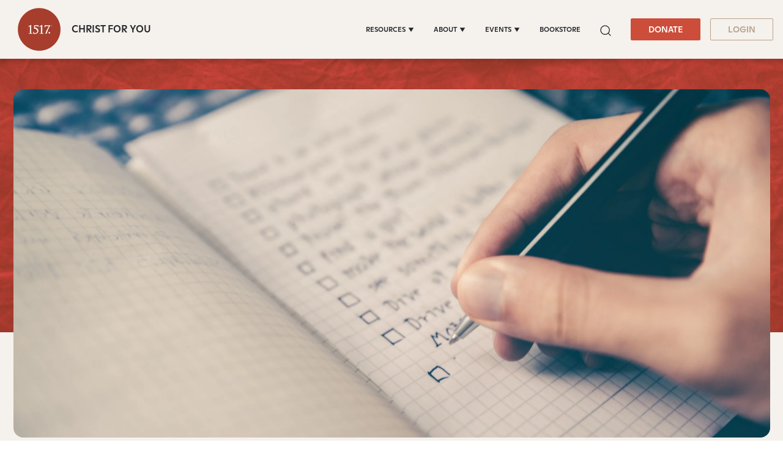

--- FILE ---
content_type: text/html;charset=utf-8
request_url: https://www.1517.org/articles/christmas-is-for-the-naughty-list
body_size: 38165
content:
<!-- // DND page --><!doctype html><html lang="en" color-mode="light" head="comman"><head>
      <meta charset="utf-8">
      <title>Christmas is for the Naughty List</title>
      
      
      
      
      <meta name="description" content="Articles ">
      <link rel="SHORTCUT ICON" href="https://www.1517.org/hubfs/LMS-logo-1.png">
      <meta name="viewport" content="width=device-width, initial-scale=1">

    <script src="/hs/hsstatic/jquery-libs/static-1.4/jquery/jquery-1.11.2.js"></script>
<script>hsjQuery = window['jQuery'];</script>
    <meta property="og:description" content="Merry Christmas sinner! Jesus was born for you. He died and rose for you.">
    <meta property="og:title" content="Christmas is for the Naughty List">
    <meta name="twitter:description" content="Merry Christmas sinner! Jesus was born for you. He died and rose for you.">
    <meta name="twitter:title" content="Christmas is for the Naughty List">

    

    
    <style>
a.cta_button{-moz-box-sizing:content-box !important;-webkit-box-sizing:content-box !important;box-sizing:content-box !important;vertical-align:middle}.hs-breadcrumb-menu{list-style-type:none;margin:0px 0px 0px 0px;padding:0px 0px 0px 0px}.hs-breadcrumb-menu-item{float:left;padding:10px 0px 10px 10px}.hs-breadcrumb-menu-divider:before{content:'›';padding-left:10px}.hs-featured-image-link{border:0}.hs-featured-image{float:right;margin:0 0 20px 20px;max-width:50%}@media (max-width: 568px){.hs-featured-image{float:none;margin:0;width:100%;max-width:100%}}.hs-screen-reader-text{clip:rect(1px, 1px, 1px, 1px);height:1px;overflow:hidden;position:absolute !important;width:1px}
</style>

 
<style>  
   #hs_cos_wrapper_Algolia_Search .search-popup-iner::-webkit-scrollbar { width:4px; }

#hs_cos_wrapper_Algolia_Search .search-popup-iner::-webkit-scrollbar-track { background:#fff; }

#hs_cos_wrapper_Algolia_Search .search-popup-iner::-webkit-scrollbar-thumb { background:#cc4d39; }

#hs_cos_wrapper_Algolia_Search .overlay-sec {
  position:fixed;
  top:96px;
  right:0;
  left:0;
  bottom:0;
  background:#000;
  z-index:-1;
  opacity:0;
  transition:0.6s;
}

#hs_cos_wrapper_Algolia_Search .overlay-sec.show {
  z-index:99;
  transition:0.6s;
  opacity:0.5;
}

#hs_cos_wrapper_Algolia_Search .search-popup-show.show-searchpopup {
  top:96px;
  transition:all 0.4s;
  opacity:1;
  z-index:999999;
}

#hs_cos_wrapper_Algolia_Search .search-popup-show {
  position:fixed;
  z-index:-99;
  left:50%;
  opacity:0;
  transform:translateX(-50%);
  top:-100%;
  transition:all 0.4s;
  max-width:1300px;
  width:calc(100vw - 50px);
}

#hs_cos_wrapper_Algolia_Search .search-popup-iner {
  position:relative;
  max-height:calc(100vh - 96px);
  overflow:hidden;
  overflow-y:auto;
}

#hs_cos_wrapper_Algolia_Search #search-box form>input {
  background:#f8f9fa;
  border:0;
  border-radius:5px;
  font-weight:400;
  font-size:20px;
  line-height:26px;
  color:rgba(0,0,0,0.3);
}

#hs_cos_wrapper_Algolia_Search .clo-sec>h4 {
  font-size:20px;
  font-weight:700;
  line-height:1.15;
  margin-bottom:21px;
}

#hs_cos_wrapper_Algolia_Search .ais-Hits-list { padding-left:20px; }

#hs_cos_wrapper_Algolia_Search .ais-Hits-item>h4>a { font-size:16px; }

#hs_cos_wrapper_Algolia_Search .row-sec {
  display:flex;
  flex-wrap:wrap;
  gap:20px;
}

#hs_cos_wrapper_Algolia_Search .clo-sec {
  margin-bottom:30px;
  width:calc(50% - 20px);
}

#hs_cos_wrapper_Algolia_Search .see-all-results { width:100%; }

#hs_cos_wrapper_Algolia_Search .ais-Hits-list h4 { margin-bottom:5px; }

#hs_cos_wrapper_Algolia_Search #search-box {
  position:sticky;
  top:0;
  right:0;
  left:0;
  padding:50px 34px 22px;
}

#hs_cos_wrapper_Algolia_Search .search-cross {
  position:fixed;
  top:15px;
  right:15px;
  display:grid;
  z-index:1;
}

#hs_cos_wrapper_Algolia_Search .search-cross>svg {
  width:16px;
  height:16px;
  cursor:pointer;
}

#hs_cos_wrapper_Algolia_Search .search-row { padding:22px 34px; }

#hs_cos_wrapper_Algolia_Search .clo-sec:last-child { margin-bottom:30px; }

#hs_cos_wrapper_Algolia_Search .clo-sec>a {
  font-weight:900;
  font-size:24px;
  font-family:"GT-Super-Display";
  line-height:1.167;
}

#hs_cos_wrapper_Algolia_Search .ais-Hits-list h4,
#hs_cos_wrapper_Algolia_Search .ais-Hits-list h4 a {
  line-height:1;
  font-weight:400;
  font-family:"Ginto";
}

@media (max-width:1199px) {
  #hs_cos_wrapper_Algolia_Search #search-box { padding:40px 20px; }

  #hs_cos_wrapper_Algolia_Search .search-cross {
    top:14px;
    right:14px;
  }

  #hs_cos_wrapper_Algolia_Search .search-popup-show.show-searchpopup { top:0; }

  #hs_cos_wrapper_Algolia_Search .search-popup-show {
    width:100%;
    max-width:100%;
  }

  #hs_cos_wrapper_Algolia_Search .search-popup-iner { height:calc(100vh - 0px); }

  #hs_cos_wrapper_Algolia_Search .search-row { padding:20px; }
}


   :root[color-mode="light"] .search-popup-iner,
   :root[color-mode="light"] #search-box{
      background-color: #fff;
   }

   :root[color-mode="dark"] #search-box,
   :root[color-mode="dark"] .search-popup-iner {
      background-color: #3d3e3f;
   }

   .search-dark-mode .clo-sec>h4,
   .search-dark-mode .ais-Hits-item>h4>a,
   .search-dark-mode .search-cross>svg>g>path {
      color: #fff;
      fill: #fff;
   }

   .clo-sec>a {
      color: #e0a65a;
   }

   .ais-Hits--empty,
   .search-cross>svg>g>path {
      fill: #cc4d39;
   }

   #search-box form>input::placeholder {
      color: lightgrey;
   }

   .ais-Hits-item>h4>a {
      color: inherit;
   }

   .ais-SearchBox-loadingIndicator {
      display: none;
   }

   .search-section a.q-search {
      font-family: "GT Super Display Trial";
      font-style: normal;
      font-weight: 900;
      font-size: 24px;
      line-height: 28px;
      color: var(--warning);
   }

   .search-section a.q-search:hover {
      color: var(--warning);
   }

</style>

<link class="hs-async-css" rel="preload" href="https://www.1517.org/hubfs/hub_generated/template_assets/1/49731158352/1768899488945/template_bootstrap.min.css" as="style" onload="this.onload=null;this.rel='stylesheet'">
<noscript><link rel="stylesheet" href="https://www.1517.org/hubfs/hub_generated/template_assets/1/49731158352/1768899488945/template_bootstrap.min.css"></noscript>
<link class="hs-async-css" rel="preload" href="https://www.1517.org/hubfs/hub_generated/template_assets/1/73437926581/1768899489504/template_base.css" as="style" onload="this.onload=null;this.rel='stylesheet'">
<noscript><link rel="stylesheet" href="https://www.1517.org/hubfs/hub_generated/template_assets/1/73437926581/1768899489504/template_base.css"></noscript>
<link class="hs-async-css" rel="preload" href="https://www.1517.org/hubfs/hub_generated/template_assets/1/49731158355/1768899491922/template_custom-styles.min.css" as="style" onload="this.onload=null;this.rel='stylesheet'">
<noscript><link rel="stylesheet" href="https://www.1517.org/hubfs/hub_generated/template_assets/1/49731158355/1768899491922/template_custom-styles.min.css"></noscript>
<link rel="stylesheet" href="https://www.1517.org/hubfs/hub_generated/module_assets/1/79686671873/1768220882048/module_1517_-_Header.min.css">

<style>
	.container-fluid.body_dnd_area {
		padding: 0!important;
	}
	#navbar-main .container {
		max-width: 1294px;
	}

	.custom-navbar .navbar-brand img {
		width: 96px;
	}

	.navbar-brand:focus,
	.navbar-brand:hover {
		text-decoration: none
	}
	.navbar-nav .nav-link:not(.btn) {
		padding-right: 0;
		padding-left: 0
	}
	.navbar-text {
		display: inline-block;
		padding-top: .25rem;
		padding-bottom: .25rem
	}
	.navbar-collapse {
		flex-basis: 100%;
		flex-grow: 1;
		align-items: center
	}
	.navbar-toggler {
		padding: 0;
		font-size: 1.3375rem;
		line-height: 1;
		background-color: transparent;
		border: .0625rem solid transparent;
		border-radius: .25rem
	}

	.site-tagline {
		
		font-family: Ginto;
		font-size: 16px;
		color: rgba( 35, 38, 42, 1.0);
		font-weight: 500;
		
	}

	[color-mode="dark"] .site-tagline {
		
		color: rgba( 255, 255, 255, 1.0);
		
	}
	.navbar .navbar-nav .dropdown .dropdown-item {
		font-weight: 500;
	}
	.site-tagline {
		font-family: 'Ginto';
	}
	.custom-navbar .btn-wrapper.btn-wrapper-sm .cta_button {
		min-height: auto;
		padding: 8px 28px;
		display: inline-flex;
		align-items: center;
		justify-content: center;
		text-align: center;
		border-radius: 2px;
		font-weight: 500;
		font-size: 14px;
		line-height: 1.286;
	}
	
	@media (max-width:1199px) {
		.navbar-toggler {
			font-size: calc(1.25875rem + .105vw)
		}
	}
	.navbar-toggler:focus,
	.navbar-toggler:hover {
		text-decoration: none
	}
	.navbar-toggler-icon {
		display: inline-block;
		width: 1.5em;
		height: 1.5em;
		vertical-align: middle;
		content: "";
		background-image: none !Important;
	}
	.mobile-only {
		display:block;
	}

	.navbar-toggler-icon-close {
		display:none;
	}

	@media (min-width:1200px) {
		.mobile-only {
			display:none;
		}

		.navbar-expand-xl .navbar-nav .nav-link {
			padding-right: 1rem;
			padding-left: 1rem
		}
		.navbar-expand-xl .navbar-toggler {
			display: none
		}
		
		.navbar-expand-xl > .container,
		.navbar-expand-xl > .container-fluid {
			position: relative;
		}
		
		.navbar .mega-submenu:not(:first-child) ul.mega-submenu-menu {
			border-left: 1px solid #e5e7ea;
		}
	}
	.navbar .container,
	.navbar .container-fluid {
		padding-right: 0;
		padding-left: 0;
	}

	.custom-navbar .navbar-brand {
		color: #62646d;
		padding: 0;
	}

	.custom-navbar .navbar-toggler {
		color: #2f3338;
		border-color: transparent;
		border: none;
	}
	.custom-navbar .navbar-text {
		color: #2f3338
	}
	.custom-navbar .navbar-text a {
		color: rgba(98, 100, 109, .8)
	}
	.custom-navbar .navbar-text a:focus,
	.custom-navbar .navbar-text a:hover {
		color: rgba(98, 100, 109, .8)
	}
	.headroom {
		will-change: transform;
		background-color: inherit;
		transition: all .2s ease
	}
	.headroom--pinned,
	.headroom--unpinned,
	.position-fixed {
		position: fixed!important
	}
	@media (prefers-reduced-motion:reduce) {
		.headroom {
			transition: none
		}
	}
	.headroom--pinned {
		transform: translateY(0)
	}
	.headroom--unpinned {
		transform: translateY(-100%)
	}

	.headroom--not-top .navbar-theme-default .navbar-brand-light {
		display: none
	}
	.headroom--not-top .navbar-theme-default .navbar-brand-dark {
		display: inline-block
	}
	.navbar .dropdown-menu {
		border: 0;
		border-top: 1px solid #e5e7ea;
		padding: 1rem 0;
		margin: 0;
		box-shadow: 0px 10px 20px 0px rgba(0, 0, 0, 0.05);
		background-color: rgba(245, 241, 237, 1.0);
	}
	.navbar ul.mega-submenu-menu {
		list-style: none;
		padding: 0;
		margin: 0;
	}
	.navbar ul.mega-submenu-menu > li {
		margin: 0 1rem;
	}
	@keyframes show-navbar-collapse {
		0% {
			opacity: 0;
			transform: scale(.95);
			transform-origin: 100% 0
		}
		100% {
			opacity: 1;
			transform: scale(1)
		}
	}
	.navbar-main {
		top: 0;
		width: 100%;
		z-index: 100;
		-webkit-box-shadow: 15px 10px 20px 0 rgba(0, 0, 0, 0.0);
		box-shadow: 15px 10px 20px 0 rgba(0, 0, 0, 0.0);
		-webkit-transition: all 0.2s ease;
		-o-transition: all 0.2s ease;
		transition: all 0.2s ease;
		box-shadow: 0px 6px 4px rgb(0 0 0 / 10%);
		padding-top: 0;
		padding-bottom: 0;
	}
	.headroom--not-top .navbar-main {
		-webkit-box-shadow: 15px 10px 20px 0 rgba(0, 0, 0, 0.05);
		box-shadow: 15px 10px 20px 0 rgba(0, 0, 0, 0.05);
	}
	.navbar .navbar-nav .nav-item .media:not(:last-child) {
		margin-bottom: 1.5rem
	}
	.navbar .navbar-nav .dropdown .dropdown-menu {
		top: 100%;
	}
	.dropdown-menu.show {
		display: -webkit-box;
		display: -ms-flexbox;
		display: flex;
		-ms-flex-wrap: wrap;
		flex-wrap: wrap;
	}
	li.mega-submenu {
		margin: 1rem 0;
	}
	.navbar .navbar-nav .nav-link-arrow {
		transition: transform .2s ease
	}
	.dropdown-toggle::after {
		display: none;
	}
	.custom-navbar .navbar-brand-dark {
		display: none
	}

	.navbar-transparent {
		background-color: transparent;
		border: 0;
		box-shadow: none
	}
	@media (min-width:1200px) {
		.navbar-nav > .nav-item {
			position: relative;
		}
		.navbar-nav > .nav-item.dropdown {
			position: initial;
		}
		.navbar-nav > .nav-item.dropdown.single {
			position: relative;
		}
		.navbar-nav > .nav-item
		.navbar-nav > .nav-item [data-toggle=dropdown]::after {
			transition: all .2s ease
		}
		.navbar-nav > .nav-item.show [data-toggle=dropdown]::after {
			transform: rotate(180deg)
		}
		.navbar-nav > .nav-item:not(.dropdown):after, .navbar-nav .nav-item.active:after {
			content: '';
			height: 3px;
			transition: .3s ease all;
			position: absolute;
			bottom: 12px;
			left: 50%;
			transform: translateX(-50%);
			width: 0
		}
		.navbar-nav > .nav-item:not(.dropdown):hover:after, .navbar-nav > .nav-item.active:after {
			width: 80%
		}
		.navbar-nav .nav-item.dropdown.active:after {
			left: 46%;
		}
		.navbar-nav > .nav-item.dropdown.active:after {
			width: 76%
		}
		.navbar-nav .nav-link {
			padding-top: 1.75rem;
			padding-bottom: 1.75rem;
			border-radius: .25rem
		}
		.navbar-nav .nav-link i {
			margin-right: .3rem;
			font-size: .8025rem
		}
		.navbar-nav .nav-link-icon {
			padding-left: .5rem;
			padding-right: .5rem;
			font-size: 1rem;
			border-radius: .25rem
		}
		.navbar-nav .nav-link-icon i {
			margin-right: 0
		}
		.navbar-nav .dropdown-menu-right:before {
			right: 20px;
			left: auto
		}
		.navbar-nav .dropdown-menu {
			display: -webkit-box;
			display: -ms-flexbox;
			display: flex;
			opacity: 0;
			pointer-events: none;
			transition: all .2s ease;
			border-top-left-radius: 0;
			border-top-right-radius: 0;
			display: none;
		}
		.navbar-nav .dropdown-menu .mega-submenu {
			-webkit-box-flex: 1;
			-ms-flex: 1;
			flex: 1;
		}
		.navbar-nav .dropdown:hover > .dropdown-menu {
			opacity: 1;
			pointer-events: auto;
			transform: translate(0);
			display: block;
		}
		.navbar-nav .dropdown:hover .nav-link > .nav-link-arrow {
			transform: rotate(180deg)
		}
		.navbar-nav .dropdown-menu-inner {
			position: relative;
			padding: 1rem
		}
		.navbar-transparent .navbar-nav .nav-link.disabled {
			color: rgba(255, 255, 255, .25)
		}
		.navbar-transparent .navbar-brand {
			color: #fff
		}
		.navbar-transparent .navbar-brand:focus,
		.navbar-transparent .navbar-brand:hover {
			color: #fff
		}
	}
	.navbar-collapse-header {
		display: none
	}
	@media (min-width:768px) { 
		.custom-navbar .btn-wrapper.btn-wrapper-sm .cta_button svg {
			display:none;
		}
	}


	@media (max-width:1199px) {

		.dropdown-toggle.toggle .nav-link-arrow {
			-webkit-transform: rotate(180deg);
			-ms-transform: rotate(180deg);
			transform: rotate(180deg);
		}
		.navbar-nav .dropdown-menu.show {
			opacity: 1;
			pointer-events: auto;
			animation: show-navbar-dropdown .25s ease forwards
		}
		.navbar-nav .dropdown-menu.close {
			animation: hide-navbar-dropdown .15s ease backwards
		}
		.navbar-nav .nav-link {
			padding: .85rem 0
		}
		.navbar-nav .dropdown-menu {
			box-shadow: none;
			min-width: auto
		}
		.navbar-nav .dropdown-menu .media svg {
			width: 30px
		}
		.navbar-collapse {
			width: 100%;
			position: absolute;
			top: 100%;
			left: 0;
			right: 0;
			z-index: 1050;
			overflow-y: auto;
			height: calc(100vh - 70px)!important;
			opacity: 0;
			overflow-x: hidden;
		}
		.navbar-collapse .navbar-toggler {
			position: relative;
			display: inline-block;
			width: 20px;
			height: 20px;
			padding: 0
		}
		.navbar-collapse .navbar-toggler span {
			display: block;
			position: absolute;
			width: 100%;
			height: 2px;
			border-radius: 2px;
			opacity: 1;
			background: #283448
		}
		.navbar-collapse .navbar-collapse-header {
			display: block;
			padding-bottom: 1rem;
		}
		.collapse-close a.fa.fa-times {
			font-size: 1.75rem;
			margin-top: .4rem;
			padding: .25rem 1.25rem;
		}
		.navbar-collapse .collapse-close {
			text-align: right;
			display: -webkit-box;
			display: -ms-flexbox;
			display: flex;
			-webkit-box-align: center;
			-ms-flex-align: center;
			align-items: center;
			-webkit-box-pack: end;
			-ms-flex-pack: end;
			justify-content: flex-end;
		}
		.dropdown.show .nav-link > .nav-link-arrow {
			transform: rotate(180deg)
		}
		.navbar-collapse.collapsing,
		.navbar-collapse.show {
			padding: 0 15px 15px;
			background-color: rgba(245, 241, 237, 1.0);
			opacity: 1;
		}
		.navbar-collapse.collapsing-out {
			animation: hide-navbar-collapse .2s ease forwards
		}
		@keyframes hide-navbar-collapse {
			from {
				opacity: 1;
				transform: scale(1);
				transform-origin: 100% 0
			}
			to {
				opacity: 0;
				transform: scale(.95)
			}
		}
		@keyframes show-navbar-dropdown {
			0% {
				opacity: 0;
				transform: translate(0, 10px) perspective(200px) rotateX(-2deg);
				transition: visibility .45s, opacity .45s, transform .45s
			}
			100% {
				transform: translate(0, 0);
				opacity: 1
			}
		}

		@keyframes hide-navbar-dropdown {
			from {
				opacity: 1
			}
			to {
				opacity: 0;
				transform: translate(0, 10px)
			}
		}
		@keyframes show-dropdown {
			0% {
				opacity: 0;
				transform-origin: perspective(200px) rotateX(-2deg);
				transition: visibility .45s, opacity .5s
			}
			100% {
				opacity: 1
			}
		}
		@keyframes hide-dropdown {
			from {
				opacity: 1
			}
			to {
				opacity: 0;
				transform: translate(0, 10px)
			}
		}
		.collapse-brand img {
			width: 90px;
		}
	}
	@media (min-width: 1440px) {
		.navbar-main {
			padding: 0rem 2rem;
		}
	}
	.dropdown-menu {
		min-width: 100%
	}
	.dropdown-menu.single {
		min-width: 12rem;
	}
	.dropdown-menu .dropdown-header,
	.dropdown-menu .dropdown-item,
	.dropdown-menu .dropdown-item {
		padding: .5rem 1rem;
		color: rgba(35, 38, 42, 1.0);
	}
	.lang_list_class li a,
	.globe_class {
		color: #23262a;
	}
	.dropdown-menu .dropdown-header {
		color: #4b4d58;
		font-weight: 600
	}
	.show .dropdown-menu {
		animation: show-dropdown .2s ease forwards !important;
	}
	[data-toggle]:hover {
		cursor: pointer
	}
	.dropdown-toggle:after,
	.dropleft .dropdown-toggle:before,
	.dropright .dropdown-toggle:after,
	.dropup .dropdown-toggle:after {
		display: none
	}
	.headroom--not-top .navbar-theme-default {
		background-color:  rgba(245, 241, 237, 1.0);
		box-shadow: 0 0 30px 0 rgba(119,131,143,0.20);
	}
	.navbar .navbar-nav .dropdown a.dropdown-item:hover {
		text-decoration: underline;
		background: none;
	}
	.toggler path {
		stroke: rgba(35, 38, 42, 1.0);
	}

	.custom-navbar .navbar-toggler {
		background-color: #2f3338;
		border-radius: 0;
		height: 70px;
		padding: 10px 20px;
	} 
	.navbar-toggler-icon-close svg line {
		fill: #fff !important;
		stroke: #fff !important;
	}
	.custom-navbar .navbar-toggler path, .headroom--not-top .navbar-theme-default .toggler path {
		color: #fff;
		stroke: #fff !important;
	}
	.navbar-nav > .nav-item:not(.dropdown):after, .navbar-nav .nav-item.active:after {
		background: rgba(35, 38, 42, 1.0);
	}

	#navbar-main .show-search,
	.custom-navbar .navbar-nav .nav-link,
	.custom-navbar .navbar-nav .active > .nav-link,
	.globe_class {
		color: rgba(35, 38, 42, 1.0) !important;
	}

	.custom-navbar .navbar-nav svg,
	.custom-navbar .navbar-nav svg path {
		fill: rgba(35, 38, 42, 1.0) !important;
	}

	.navbar .navbar-nav .dropdown .dropdown-item,
	.navbar .navbar-nav .nav-link,
	.btn-wrapper.btn-primary-wrapper.d-xl-inline a,
	.lang_list_class li a {
		
		font-size: 0.7rem;
		
		
		text-transform: uppercase;
		
	}
	.globe_class {
		width: 100%;
		font-size: 2rem;
		-webkit-box-pack: start;
		-ms-flex-pack: start;
		justify-content: flex-start;
	}
	.globe_class:hover .lang_list_class {
		display: block;
		left: 0 !important;
		transform: none;
		text-align: left;
		box-shadow: none;
		border-left: 2px solid;
		border-color: inherit;
		border-top: 0;
		width: 100%;
	}
	
	.headroom--not-top .navbar-theme-default .nav-link,
	.headroom--not-top .navbar-theme-default .active > .nav-link {
		color: rgba(35, 38, 42, 1.0) !important;
	}
	.headroom--not-top .navbar-theme-default .nav-link:focus,
	.headroom--not-top .navbar-theme-default .nav-link:hover {
		color: rgba(35, 38, 42, 1.0) !important;
	}

	.headroom--not-top .navbar-theme-default > .nav-item:not(.dropdown):after,
	.headroom--not-top .navbar-theme-default .nav-item.active:after,
	.headroom--not-top .navbar-theme-default .nav-item:not(.dropdown):after,
	.headroom--not-top .navbar-theme-default .nav-item:after {
		background: rgba(35, 38, 42, 1.0);
	}

	.headroom--not-top .navbar-theme-default .toggler path {
		stroke: rgba(35, 38, 42, 1.0);
	}

	.headroom--not-top .custom-navbar .navbar-nav svg,
	.headroom--not-top .custom-navbar .navbar-nav svg path,
	.headroom--not-top .navbar-collapse .collapse-close svg path {
		
		fill: rgba(35, 38, 42, 1.0) !important;
		
	}
	

	

	

	
	.navbar-main {
		position: relative;
		background-color:  rgba(245, 241, 237, 1.0)
	}
	[color-mode="dark"] .navbar .dropdown-menu,
	[color-mode="dark"] .navbar-main {
		background-color:  rgba(63, 74, 80, 1.0)
	}

	[color-mode="dark"] .toggler path {
		stroke: rgba(255, 255, 255, 1.0) !important;
	}
	[color-mode="dark"] .navbar-nav > .nav-item:not(.dropdown):after, 
	.navbar-nav .nav-item.active:after {
		background: rgba(255, 255, 255, 1.0);
	}
	[color-mode="dark"] #navbar-main .show-search,
	[color-mode="dark"] .custom-navbar .navbar-nav .nav-link,
	[color-mode="dark"] .custom-navbar .navbar-nav .active > .nav-link,
	[color-mode="dark"] .globe_class {
		color: rgba(255, 255, 255, 1.0) !important;
	}

	[color-mode="dark"] .custom-navbar .navbar-nav svg,
	[color-mode="dark"] .custom-navbar .navbar-nav svg path {
		fill: rgba(255, 255, 255, 1.0) !important;
	}

	[color-mode="dark"] .dropdown-menu .dropdown-header,
	[color-mode="dark"] .dropdown-menu .dropdown-item,
	[color-mode="dark"] .dropdown-menu .dropdown-item {
		padding: .5rem 1rem;
		color: rgba(255, 255, 255, 1.0);
	}
	[color-mode="dark"] .lang_list_class li a,
	[color-mode="dark"] .globe_class {
		color: #fff;
	}

	body {
		-webkit-transition: all 0.2s ease;
		-o-transition: all 0.2s ease;
		transition: all 0.2s ease;
	}
	
	@media (max-width:1199px) {
		.navbar .navbar-nav .dropdown .dropdown-menu {
			border: 0;
			border-radius: 0;
			border-left: 2px solid #e5e7ea;
		}
	}
	.navbar-theme-default.custom-navbar:not(.headroom) .navbar-nav .dropdown-item.top-item:hover {
		background: none;
	}
	.navbar-collapse-header .container {
		display: block;
	}

	/** Search CSS **/
	.search {
		display: -webkit-box;
		display: -ms-flexbox;
		display: flex;
		-webkit-box-align: center;
		-ms-flex-align: center;
		align-items: center;
		-webkit-box-pack: center;
		-ms-flex-pack: center;
		justify-content: center;
		position: relative;
	}

	.navbar-search-form-wrapper {
		position: absolute;
		background-color:  rgba(245, 241, 237, 1.0);
		
		right: 100%;
		
		opacity: 0;
		width: 0;
		-webkit-transition: all 0.2s ease;
		-o-transition: all 0.2s ease;
		transition: all 0.2s ease;
		display: -webkit-box;
		display: -ms-flexbox;
		display: flex;
		-webkit-box-align: end;
		-ms-flex-align: end;
		align-items: flex-end;
	}

	.navbar-search-form-wrapper.open {
		width: 250px;
		opacity: 1;
	}

	.sr-search-toggle {
		position: relative;
		z-index: 1;
	}

	.sr-nav .hs-menu-depth-1 > a:not(.cta_button) {
		color: #323638;
		-webkit-transition: all 0.2s ease;
		-o-transition: all 0.2s ease;
		transition: all 0.2s ease;
	}

	.show-search svg {
		fill: none;
	}

	.show-search svg path {
		stroke: currentColor;
	}

	.globe_class:before {
		content: "\f0ac";
	}
	.globe_class {
		font-family: FontAwesome;
		font-size: 1.5rem;
		text-rendering: auto;
		-webkit-font-smoothing: antialiased;
		-moz-osx-font-smoothing: grayscale;
		background: none !important;
		position: relative;
		display: -webkit-box;
		display: -ms-flexbox;
		display: flex;
		-webkit-box-align: center;
		-ms-flex-align: center;
		align-items: center;
		-webkit-box-pack: center;
		-ms-flex-pack: center;
		justify-content: center;
		border-color: inherit;
		margin-left: 1rem;
		height: 100%;
	}
	.lang_list_class {
		top: 100% !important;
		left: 60% !important;
		box-shadow: 0 1rem 3rem rgb(11 11 12 / 5%);
		border-top: 2px solid;
		border-color: inherit;
		padding: 0;
		min-width: 12rem;
		padding: .7rem 0;
		background: #fff;
		text-align: left;
	}
	.lang_list_class li {
		border: none !important;
		padding: 0 !important;
	}
	.lang_list_class li a {
		padding: 1rem 1.85rem;
		display: block;
	}
	.lang_list_class:after,
	.lang_list_class:before {
		display: none;
	}
	@media (max-width:1199px) {
		.globe_class {
			margin-top: 1rem;
			margin-left: 0;
		}
		.navbar-collapse .container {
			display: block;
			padding: 0;
		}

		.sr-nav .hs-menu-depth-1 > a:not(.cta_button):hover {
			color: #333;
			opacity: .6;
		}
		.navbar-collapse .container .search {
			display: none;
		}
		#navbar-main .cta-group {
			display: block;
		}
		#navbar-main .cta-group .btn-wrapper {
			/* 			display: block; */
		}

		.custom-navbar .navbar-brand img {
			width: 70px;
		}
		.custom-navbar .navbar-brand {
			margin-right: 0;
		}
	}

	#navbar-main { 
		width:100%;
		left: 0;
		top:0;
		position: relative;
		z-index: 1099;
		background-color: rgba(245, 241, 237,1.0);
	}

	[color-mode="dark"] #navbar-main { 
		background-color: rgba(63, 74, 80,1.0);
	}

	#navbar-main .nav-link {
		font-weight: 500;
		line-height: 1.285;
	}

	#navbar-main li.mega-submenu {
		margin: 0;
	}
	.custom-navbar .btn-wrapper.btn-wrapper-sm .cta_button svg {
		margin-right: 5px;
	}
	.mobile-cta .btn-outline-primary-wrapper.btn-wrapper-sm {
		display: none !important;
	}

	@media (max-width: 1199px) {

		.navbar-main {
			padding-left: 0;
			padding-right: 15px;
		}
		#navbar-main .container {
			justify-content: flex-start !important;
		}

		.site-tagline {
			font-size: 14px;
			line-height: 1.28571428571;
		}

		.navbar-collapse .btn-wrapper.btn-primary-wrapper.btn-wrapper-sm {
			display: none !important;
		}

		#navbar-main .cta-group {
			/* 			width: 100%; */
			padding-left: 1rem;
		}

		#navbar-main .navbar-collapse .container {
			display: flex;
			flex-direction: column;
			justify-content: normal !IMPORTANT;
			min-height: 100%;
			background-color: rgba(245, 241, 237, 1.0);
			padding-bottom: 1rem;
		}

		#navbar-main .navbar-collapse .container ul.navbar-nav {
			margin-left: 0 !IMPORTANT;
			width: 100%;
			padding: 1rem;
		}

		#navbar-main .navbar-collapse {
			background-color: #fff;
			padding: 15px 15px;
		}

		:root[color-mode="dark"] #navbar-main .navbar-collapse .container,
		:root[color-mode="dark"] #navbar-main .navbar-collapse {
			background-color: var(--body_bg);
		}

		:root[color-mode="dark"] .navbar-toggler-icon-close svg line,
		:root[color-mode="dark"] .navbar-toggler-icon-close svg {
			fill: var(--light);
			stroke: var(--light);
		}

		.navbar-toggler-icon-close {
			display: none;
			align-items: center;
			justify-content: center;
		}

		.navbar-toggler[aria-expanded="true"] .navbar-toggler-icon-close {
			display: flex;
		}

		.navbar-toggler[aria-expanded="true"] .navbar-toggler-icon {
			display: none;
		}

		.navbar-toggler-icon-close svg {
			width: 25px;
			height: 25px;
			fill: #2f3338;
		}

		.navbar-toggler.collapsed .navbar-toggler-icon {
			display: block;
		}

		.navbar-toggler-icon-close svg line {
			fill: #2f3338;
			stroke: #2f3338;
			stroke-width: 7px;
		}

		.navbar-toggler-icon-close {
			width: 1.5em;
			height: 1.5em;
		}


	}
	@media (max-width: 767px){
		.custom-navbar .btn-wrapper.btn-wrapper-sm .cta_button {
			padding: 8px 10px;
		}
		body.toc-present.navbar-pinned .headroom--pinned {
			transform: translateY(-100%);
		}
		body.toc-present .audio-player-mobile-inner.scrolled-header {
			position: relative !important;
		}
	}

	@media (max-width: 550px){

		.site-tagline {
			font-size: 12px;
			line-height: 1.2;
		}

		#navbar-main .nav-link.sr-search-toggle {
			padding: 0.5rem 0;
		}

		#navbar-main .cta-group {
			padding-left: 0.5rem;
		}

		.custom-navbar .btn-wrapper.btn-wrapper-sm .cta_button {
			padding: 8px 10px;
			font-size: 12px;
		}

		.custom-navbar .navbar-brand img {
			width: 60px;
		}

		.navbar-collapse {
			height: calc(100vh - 60px)!important;
		}

		.navbar-main {
			padding-right: 15px;
		}
	}

	@media (max-width: 479px){
	
		.site-tagline {
			display: none;
		}
		
	}

	@media (max-width: 380px){
		.navbar-main {
			padding-left: 0;
			padding-right: 8px;
		}
		.custom-navbar .btn-wrapper.btn-wrapper-sm .cta_button {
			padding: 8px 8px;
		}
		/*       .custom-navbar .navbar-toggler {
		padding: 10px 10px;
	} */
	}
	@media (max-width: 370px){
		.site-tagline {
			left: -8px;
			position: relative;
		}
	}
	@media (max-width: 350px){
		.custom-navbar .navbar-toggler {
			padding: 10px 8px;
		}
		.site-tagline {
			font-size: 9px;
			left: -8px;
			position: relative;
		}
		.custom-navbar .btn-wrapper.btn-wrapper-sm .cta_button {
			font-size: 12px;
			padding: 8px 7px;
		}
	}

</style>

<link rel="stylesheet" href="https://www.1517.org/hubfs/hub_generated/module_assets/1/170290024326/1765535219942/module_1517_-_Article_Listing.min.css">
<link rel="stylesheet" href="https://www.1517.org/hubfs/hub_generated/module_assets/1/170376456028/1763380255952/module_1517_-_Article_Recent_Posts.min.css">
<link rel="stylesheet" href="https://www.1517.org/hubfs/hub_generated/module_assets/1/170369777687/1758173315716/module_1517_-_Article_Listing_Post_Details.min.css">
<link rel="stylesheet" href="https://www.1517.org/hubfs/hub_generated/template_assets/1/73442683517/1768899491874/template_slick.min.css">

<style>


	.print_only{
		display: none;
		margin-bottom: 20px;
	}
	.widget_1719983859390 {background-color: rgba(245, 241, 237, 1.0);
		border-top: 0px none #e5e7ea;
border-bottom: 0px none #e5e7ea;
;
	}
	.widget_1719983859390 .sr-cover-image {
		position: absolute;
		width: 100%;
		
		height: 100%;
		top: 0%;
		}
	.sr-hero-features .height-auto     { min-height: 0vh; }
	.sr-hero-features .height-small    { padding: 8rem 0; }
	.sr-hero-features .height-medium   { padding: 14rem 0; }
	.sr-hero-features .height-large    { padding: 20rem 0; }
	.sr-hero-features .height-full     { min-height: 100vh; }

	.widget_1719983859390 .entry-detail-layout .form {
		margin-top: 0;
		margin-bottom: 48px;
		border-radius: 8px;
		border: 1px solid #DCDAD8;
		background: var(--body_bg);
		padding-bottom: 48px;
	}
	.widget_1719983859390 .post-detail-wrpr .hs_auth_inner {
		border-radius: 8px;
	}
	.widget_1719983859390 .form form .hs-form-field {
		margin-bottom: 0;
	}
	.widget_1719983859390 .form form{
		gap: 14px;
	}
	.widget_1719983859390  .entry-detail-layout .form form.hs_submit.hs-submit {
		margin-top: 0;
	}
	.widget_1719983859390.post-detail-wrpr .custom-categories ul li a {
		color: #BAA086;
		font-size: 12px;
		font-style: normal;
		font-weight: 400;
		text-transform: uppercase;
	}
	.widget_1719983859390 textarea, 
	.widget_1719983859390 select, 
	.widget_1719983859390 .form-control,
	.widget_1719983859390 input:not([type="radio"]):not([type="checkbox"]):not([type="file"]):not([type="submit"]):not(.donately-btn),
	.widget_1719983859390 input[readonly]:not([type="radio"]):not([type="checkbox"]):not([type="file"]):not([type="submit"]) {
		border-radius: 4px;
		min-height: 34px;
		font-size: 12px;
		line-height: 2.75;
	}
	.widget_1719983859390 .entry-detail-layout .hs_submit.hs-submit input.hs-button.primary {
		justify-content: center;
		font-size: 14px;
		font-weight: 500;
		line-height: 2.35714;
		padding: 0;
	}
	.widget_1719983859390 .entry-detail-layout .form .heading {
		font-size: 22px;
		font-weight: 400;
		line-height: 2.40909;
	}
	.widget_1719983859390 .entry-detail-layout .hs_submit.hs-submit {
		margin-bottom: 0;
		margin-top: 0;
	}
	.widget_1719983859390 .entry-detail-layout .article-content p {
		color: #5E5E5E;
		font-size: 20px;
		letter-spacing: .02em;
		line-height: 1.7;
	}
	.widget_1719983859390.post-detail-wrpr .categories-title {
		font-size: 32px;
		font-weight: 400;
		line-height: 150%;
	}
	.widget_1719983859390 .entry-detail-layout .features-articles-column-inner {
		padding: 18px;
		border-radius: 16px;
		background: var(--body_bg);
	}
	.widget_1719983859390 .entry-detail-layout .features-title a {
		color: inherit;
	}
	.widget_1719983859390 .entry-detail-layout .features-title {
		font-size: 18px;
		font-weight: 400;
		line-height: normal;
		margin: 0 0 8px 0;
	}
	.widget_1719983859390 .entry-detail-layout .features-description {
		color: #5E5E5E;
		font-size: 16px;
		line-height: 136%;
	}
	.widget_1719983859390 .entry-detail-layout .features-image {
		margin-bottom: 24px;
		border-radius: 8px;
		overflow: hidden;
	}
	.widget_1719983859390 .entry-detail-layout .features-articles-column {
		margin-bottom: 12px;
	}
	.widget_1719983859390 .entry-detail-layout .table-content-inner {
		border-radius: 8px;
		border: 1px solid #DCDAD8;
		background: var(--body_bg);
		padding: 24px 15px;
	}
	.widget_1719983859390 .entry-detail-layout  .table-content-title {
		margin-bottom: 10px;
	}
	.widget_1719983859390 .entry-detail-layout  .table-content-title h5 {
		margin: 0;
		font-size: 18px;
		font-weight: 400;
		line-height: 150%;
		font-family: "GT-Super_web";
	}
	.widget_1719983859390 .entry-detail-layout .tocify-header li {
		width: 100%;
	}
	.widget_1719983859390 .entry-detail-layout .tocify-header li a {
		color: #5E5E5E;
		font-size: 14px;
		font-style: normal;
		font-weight: 400;
		line-height: 1.50;
	}
	.widget_1719983859390 .entry-detail-layout .tocify-header {
		padding: 13px 0;
		list-style: disc;
		list-style-position: outside;
		padding-left: 18px;
	}
	.widget_1719983859390 .entry-detail-layout .tocify-header:not(:last-child) {
		border-bottom: 1px solid #DCDAD8;
	}
	.widget_1719983859390 .entry-detail-layout .tocify-header li.active a,
	.widget_1719983859390 .entry-detail-layout .entry-detail-layout .tocify-header li a:hover {
		color: #C74F3D;
		text-decoration: underline;
	}
	.widget_1719983859390 .entry-detail-layout .table-content {
		position: sticky;
		top: 100px;
	}
	.widget_1719983859390 .post-banner {
		padding: 50px 0;
	}
	.widget_1719983859390 .post-banner .newstyle-bannerimage {
		border-radius: 16px;
		overflow: hidden;
	}
	.widget_1719983859390 .post-banner  .social-share ul.social-list {
		margin: 0;
		padding: 0;
		list-style: none;
		display: flex;
		flex-wrap: wrap;
		row-gap: 10px;
	}
	.widget_1719983859390 .post-banner .social-share {
		margin-right: 32px;
	}
	.widget_1719983859390 .post-banner .post_banner_meta_row {
		margin-top: 24px;
	}
	.widget_1719983859390 .entry-detail-layout .bottom-content {
		padding-top: 120px;
		padding-bottom: 88px;
	}
	.widget_1719983859390 .entry-detail-layout .topic-list .heading {
		margin-bottom: 32px;
	}
	.widget_1719983859390 .entry-detail-layout .topic-list .heading {
		color: var(--link_color);
		font-size: 40px;
		font-weight: 400;
		line-height: 132.5%;
	}
	.widget_1719983859390 .post-banner .social-share ul.social-list li:not(:last-child) {
		margin-right: 12px;
	}
	.widget_1719983859390 .post-banner .social-share {
		margin-right: 0;
	}
	.widget_1719983859390 .post-banner .blog-publish-date.time {
		margin-right: 32px;
		font-size: 16px;
		font-weight: 500;
		line-height: normal;
	}
	.widget_1719983859390 .post-banner  .post-banner-title h2 {
		color: var(--white);
		margin: 0;
	}
	.widget_1719983859390 .post-banner .blog-publish-date.time{
		color: var(--heading);
	}
	.widget_1719983859390 .post-banner .post_banner_bg {
		background-image: url(https://www.1517.org/hubfs/raw_assets/public/sr/image/article-details.png);
		height: 60%;
		position: absolute;
		top: 0;
		bottom: 0;
		width: 100%;
		left: 0;
	}
	.widget_1719983859390.post-detail-wrpr .rel-title {
		margin-bottom: 10px;
		font-size: 22px;
		font-weight: 400;
		line-height: 134.523%;
	}
	.widget_1719983859390 .related-post .author_image {
		width: 36px;
		min-width: 36px;
		height: 36px;
		display: inline-block;
		border-radius: 50%;
		overflow: hidden;
		vertical-align: middle;
		margin-right: 14px;
	}
	.widget_1719983859390 .related-post .author {
		font-size: 14px;
		font-weight: 400;
		text-transform: uppercase;
	}
	.widget_1719983859390 .related-post .author_image img {
		width: 100%;
		height: 100%;
	}
	.widget_1719983859390 .related-blog-publish-date {
		color: var(--secondary);
		font-size: 14px;
		font-weight: 400;
		line-height: normal;
	}
	.widget_1719983859390 .related-post .all-author-details {
		margin-bottom: 12px;
		row-gap: 12px;
	}
	.widget_1719983859390 .related-post .related-body-content {
		color: #5E5E5E;
		font-size: 16px;
		padding-bottom: 16px;
	}
	.widget_1719983859390 .related-post {
		margin-bottom: 0;
	}
	.widget_1719983859390  .related-post .author a {
		display: flex;
		align-items: center;
	}
	.widget_1719983859390 .related-post .author a label {
		margin-bottom: 0;
		padding-right: 5px;
		line-height: normal;
		text-transform: capitalize;
	}
	.print-module-v3 .container,
	.widget_1719983859390.post-detail-wrpr .container {
		max-width: 1267px;
	}
	.widget_1719983859390.post-detail-wrpr .slick-arrow {
		width: 42px;
		height: 42px;
		background: #323638;
		border-radius: 50%;
		display: flex !important;
		text-align: center;
		align-items: center;
		cursor: pointer;
	}

	.widget_1719983859390.post-detail-wrpr .slick-arrow svg {
		display: block;
		margin: 0 auto;
	}
	.widget_1719983859390.post-detail-wrpr .featured_arrows {
		gap: 12px;
	}
	.widget_1719983859390 .slick-arrow:hover {
		background: #CC4D39;
	}
	.widget_1719983859390 .features-articles-top {
		margin-bottom: 16px;
	}
	.widget_1719983859390.post-detail-wrpr .slick-arrow.featured_next {
		transform: rotate(-180deg);
	}
	.widget_1719983859390 .features-articles .blog-publish-date.time {
		color: #BAA086;
		font-size: 12px;
		line-height: normal;
	}
	.widget_1719983859390 .features-articles .contributor_image {
		border-radius: 50%;
		width: 28px;
		height: 28px;
		overflow: hidden;
		display: block;
		margin-right: 10px;
		background-size: cover;
		background-position: center center;
		background-repeat: no-repeat;
	}
	.widget_1719983859390 .features-articles .author {
		display: flex;
		align-items: center;
		font-size: 12px;
		font-weight: 400;
		line-height: normal;
		padding-right: 5px;
		text-transform: capitalize;
	}
	.widget_1719983859390 .features-articles .contributor_image img {
		height: 100%;
		width: 100%;
		object-fit: cover;
	}
	.widget_1719983859390 .features-articles .features-articles-title {
		margin: 0;
		font-size: 32px;
		line-height: 1.50;
		font-weight: 400;
	}
	.widget_1719983859390 .features-articles .bg-img {
		background-size: cover;
		background-position: center center;
		background-repeat: no-repeat;
		height: 100%;
	}
	.widget_1719983859390 .features-articles .all-author {
		margin-top: 0;
	}
	.widget_1719983859390 .features-articles .blog-author-column {
		margin-top: 11px;
	}  
	.widget_1719983859390.post-detail-wrpr .rel-title a {
		color: inherit;
	}
	.widget_1719983859390 .article-content h2 {
		font-size: 40px;
		font-weight: 400;
		line-height: 132.5%;
		position: relative;
		padding-top: 100px;
	}
	.widget_1719983859390 .entry-main div[data-unique] {
		margin-top: -100px;
	}

	[color-mode="dark"] .widget_1719983859390 .entry-detail-layout .tocify-header li a {
		color: var(--primary);
	}

	[color-mode="dark"] .widget_1719983859390 .entry-detail-layout .tocify-header li.active a, 
	[color-mode="dark"] .widget_1719983859390.entry-detail-layout .entry-detail-layout .tocify-header li a:hover{
		color: #C74F3D;
	}
	[color-mode="dark"] .widget_1718339809538 .entry-detail-layout .citation * {
		color: var(--light) !important;
	}
	[color-mode="dark"] .related-post-item-inner {
		border: 1px solid var(--primary);
	}
	[color-mode="dark"] .related-post .related-body-content {
		color: var(--white);
	}
	[color-mode="dark"] .post-detail-wrpr .hs_auth_inner {
		border: 1px solid var(--primary);
	}
	/* Audio Player */
	.widget_1719983859390 .entry-detail-layout .audio-player {
		background: var(--white);
		border-radius: 4px;
		padding: 16px;
		display: block;
		margin-bottom: 48px;
	}
	.material-icons {
		font-family: 'Material Icons';
		font-weight: normal;
		font-style: normal;
		font-size: 24px;
		line-height: 1;
		letter-spacing: normal;
		text-transform: none;
		display: inline-block;
		white-space: nowrap;
		word-wrap: normal;
		direction: ltr;
		-webkit-font-feature-settings: 'liga';
		-webkit-font-smoothing: antialiased;
	}

	.col-right {
		width: 100%;
		padding-left: 25px;
	}
	.col-right-inner {
		display: flex;
	}
	.controls {
		display: flex;
	}
	.left-controls {
		display: flex;
		position: relative;
		top: 3px;
	}
	.controls button {
		border: 0;
		background-color: transparent;
		color: inherit;
		font-size: inherit;
		line-height: inherit;
		display: inline-flex;
		align-items: center;
	}
	.audio-player button {
		cursor: pointer;
		vertical-align: middle;
		position: relative;
	}
	.volume-slider-background {
		cursor: pointer;
		display: inline-block;
		width: 75px;
		border-top: 2px solid #ddd;
		margin-bottom: 0;
		margin-right: 13px;
		padding-bottom: 5px;
	}
	.volume-slider {
		pointer-events: none;
		position: relative;
		height: 2px;
		width: 100%;
		background-color: #231F20;
		top: -2px;
	}
	.audio-player button.js-volume {
		position: relative;
		top: -3px;
	}
	.volume-slider::after {
		content: "";
		position: absolute;
		right: 0;
		top: 50%;
		transform: translate(50%, -50%);
		display: block;
		width: 10px;
		height: 10px;
		background-color: #231F20;
		border-radius: 50%;
		z-index: 1;
		/*          box-shadow: 0 0 3px rgba(0, 0, 0, 0.5); */
	}
	.progress-slider-background {
		border-top: 2px solid #DDD;
		cursor: pointer;
		padding-right: 7px;
		box-sizing: border-box;
		padding: 0 0 5px 0;
	}
	.progress-slider {
		position: relative;
		pointer-events: none;
		border-top: 2px solid #C74F3D;
		margin-left: 0;
		margin-right: 0;
		width: 0%;
		padding-left: 7px;
		box-sizing: border-box;
		top: -2px
	}
	.progress-slider::after {
		content: "";
		position: absolute;
		right: 0;
		top: 50%;
		transform: translate(50%, -50%);
		display: block;
		width: 10px;
		height: 10px;
		background-color: #231F20;
		border-radius: 50%;
		z-index: 1;
		box-shadow: 0 0 3px rgba(0, 0, 0, 0.5);
		margin-top: -1px;
	}

	.widget_1719983859390 .entry-detail-layout aside.entry-aside {

		width: 100%;
		padding-left: 15px;
		padding-right: 15px;
	}
	.widget_1719983859390 .entry-detail-layout aside.entry-aside-left {
		width: 100%;
		padding-left: 15px;
		padding-right: 15px;
	}
	.widget_1719983859390 .entry-detail-layout .top_content_inner {
		margin-left: -15px;
		margin-right: -15px;
	}
	.widget_1719983859390 .entry-detail-layout .audio-feature-image {
		min-width: 80px;
		height: 80px;
		background-size: cover;
		background-repeat: no-repeat;
		background-position: center center;
	}
	.widget_1719983859390 .entry-detail-layout .audio-title-row {
		padding-left: 24px;
		width: 100%;
		display: flex;
		align-items: flex-start;
		flex-wrap: wrap;
	}
	.widget_1719983859390 .entry-detail-layout .audio-title {
		width: 100%;
		margin-bottom: 15px;
	}
	.widget_1719983859390 .entry-detail-layout .audio-title h2 {
		color: #231F20;
		font-size: 18px;
		font-weight: 400;
		line-height: 150%;
		margin: 0;
	}
	.widget_1719983859390  .hubdb-post-page .newstyle-bg-image {
		background-size: cover !important;
		min-height: auto;
		padding-bottom: 46%;
	}
	button.js-replay.replay-button,
	button.js-forward {
		padding: 0;
		margin: 0 0 0 0;
		position: relative;
		margin-top: 12px;
		flex-direction: column
	}
	.audio-column {
		display: flex;
		width: 100%;
		align-items: center;
	}
	.js-progress {
		width: 100%;
	}
	.js-playback-time.playback-time {
		color: #5E5E5E;
		font-size: 8px;
		font-style: normal;
		font-weight: 400;
		line-height: 150%;
		margin-bottom: 8px;
		display: block;
	}
	button.js-pause,
	button.js-play {
		border: 1px solid #231F20;
		border-radius: 50%;
		width: 33px;
		height: 33px;
		margin-left: 10px;
		margin-right: 10px;
		padding: 0;
	}
	button.js-play i,
	button.js-pause i {
		text-align: center;
		display: block;
		margin: 0 auto;
		color: #231F20;
	}
	.volume-group {
		display: flex;
		align-items: center;
	}
	.right-controls {
		display: flex;
		align-items: center;
		margin-right: 0;
		margin-left: auto;
		padding-top: 6px;
	}
	.js-progress-slider-row {
		width: 100%;
		max-width: 275px;
		padding: 0 18px;
	}
	.left-controls button label {
		color: #5E5E5E;
		font-size: 8px;
		font-style: normal;
		font-weight: 400;
		line-height: 150%;
		margin-top: 5px;
		width: 100%;
		margin-bottom: 0;
		text-align: left;
	}   
	.speed-text {
		color: #5E5E5E;
		/*       font-size: 22px; */
		font-style: normal;
		font-weight: 400;
		line-height: 150%;
		position: relative;
		top: -4px;
	}
	.custom-cta {
		margin-bottom: 48px;
	}  
	.widget_1719983859390 .post-banner .post-banner-title .h2 {
		font-size: 40px;
		color: var(--heading);
		font-weight: 400;
		line-height: 132.5%;
		margin: 0;
	}
	.widget_1719983859390 .tocify-extend-page {
		display: none;
	}
	.widget_1719983859390 .post-banner .s-icon  {
		background-color: transparent;
	}
	/*    .widget_1719983859390 .post-banner .s-icon path {
	fill: rgba(204 77 57 / 70%);
	} */
	.widget_1719983859390 .audio-title-mobile{
		display: none;   
	}
	.widget_1719983859390 .entry-detail-layout .entry-main {
		padding-left: 15px;
		padding-right: 15px;
	}
	.widget_1719983859390 .entry-detail-layout.two_column_content .js-progress-slider-row {
		max-width: 100%;
	}
	.widget_1719983859390 .custom-cta {
		border-radius: 8px;
		overflow: hidden;
	}
	[color-mode="dark"] .widget_1719983859390 {
		background: var(--dark)
	}   
	[color-mode="dark"] .widget_1719983859390 .entry-detail-layout .features-description,
	[color-mode="dark"] .widget_1719983859390 .entry-detail-layout .article-content p {
		color: var(--light);
	}
	[color-mode="dark"] .widget_1719983859390 .entry-detail-layout .form,
	[color-mode="dark"] .widget_1719983859390 .entry-detail-layout .features-articles-column-inner {
		border: 1px solid var(--primary);
	}
	[color-mode="dark"] .widget_1719983859390 .entry-detail-layout .table-content-inner {
		border: 1px solid var(--primary);
	}

	@media (min-width: 768px){
		.widget_1719983859390.post-detail-wrpr .featured_arrows {
			display: none !important; 
		}
		.widget_1719983859390 .post-banner  .post-banner-title {
			width: 50%;
		}
	}
	@media (min-width: 992px){
		.widget_1719983859390 .entry-detail-layout .hs_post-auth-section-phone {
			display: none;
		}
		.widget_1719983859390 .entry-detail-layout .entry-main {
			/*          -ms-flex: 0 0 58.333333%;
			flex: 0 0 58.333333%;
			max-width: 58.333333%; */
		}
	}
	@media (max-width: 991px){
		.widget_1719983859390 .entry-detail-layout .hs_post-auth-section-desktop {
			display: none;
		}
		.widget_1719983859390 .entry-detail-layout .top_content_inner {
			flex-wrap: wrap;
		}
		.widget_1719983859390 .entry-detail-layout .entry-aside-left {
			margin-bottom: 32px;
		} 
		.widget_1719983859390 .entry-detail-layout {
			padding-top: 32px;
		}
		.widget_1719983859390 .entry-detail-layout aside.entry-aside {
			margin-top: 48px;
		}
		.widget_1719983859390 .post_banner_meta {
			row-gap: 10px;
		}
		.widget_1719983859390.post-detail-wrpr .detail-sidebar-wrp{
			margin-bottom: 27px;
			width: 100%;
			padding-left: 15px;
			padding-right: 15px;
		}
	}

	@media (max-width: 767px){
		.widget_1719983859390 .post-banner {
			padding: 45px 0 0;
			margin-bottom: 0;
		}
		.widget_1719983859390 .post_banner_meta {
			margin-top: 24px;
			width: 100%;
		}
		.widget_1719983859390 .post-banner .blog-publish-date.time {
			margin-right: 32px;
			font-size: 16px;
			font-weight: 500;
		}
		.widget_1719983859390 .post-banner .post_banner_meta_row {
			margin-bottom: 0;
			flex-wrap: wrap;
		}
		.widget_1719983859390 .entry-detail-layout .form {
			margin-top: 0;
			margin-bottom: 27px;
		}

		.widget_1719983859390 .entry-detail-layout .features-articles-column-inner {
			display: flex;
			flex-wrap: wrap;
		}
		.widget_1719983859390 .entry-detail-layout .features-image {
			width: 33.33%;
		}
		.widget_1719983859390 .features-content {
			width: 66.666%;
			padding-left: 15px;
		}
		.widget_1719983859390 .entry-detail-layout .bottom-content {
			padding-top: 32px;
			padding-bottom: 48px;
		}
		.widget_1719983859390 .entry-detail-layout .audio-player {
			padding:  8px;
		}
		.widget_1719983859390 .entry-detail-layout .audio-title {
			margin-bottom: 8px;
		}
		.widget_1719983859390 .entry-detail-layout .audio-title h2 {
			line-height: 125%;
			margin: 0;
			font-size: 16px;
		}
		.widget_1719983859390 .article-content h2 {
			font-size: 32px;
		}
		.widget_1719983859390  .post-banner .post_banner_bg {
			height: 30%;
		}
		.widget_1719983859390 .hs_post-auth-bio-wrap {
			width: 100%;
			display: flex;
			justify-content: space-between;
			flex-wrap: wrap;
			column-gap: 15px;
		}
		.widget_1719983859390 .hs_post-author-img {
			min-width: 48px;
		}
		.col-right {
			width: 100%;
		}
		.js-volume-slider-background {
			display: none;
		}
		.speed-text {
			font-size: 18px;
			line-height: 111.111%;
		}

		.widget_1719983859390 .post-banner .post-banner-title .h2 {
			font-size: 30px;
		}
		.widget_1719983859390 .post_banner_meta {
			justify-content: flex-start !important;
		}
	}
	@media (max-width: 400px){
		.widget_1719983859390 .audio-title-desktop{
			display: none;  
		}
		.widget_1719983859390 .audio-title-mobile{
			display: block;   
		}
		.widget_1719983859390 .entry-detail-layout .features-image {
			width: 100%;
		}
		.widget_1719983859390 .features-content {
			width: 100%;
			padding-left: 0;
		}
		.widget_1719983859390 .controls {
			flex-wrap: wrap;
		}
		.widget_1719983859390 .col-right {
			padding-left: 0;
			margin-top: 10px;
		}

		.widget_1719983859390 .entry-detail-layout .audio-title {
			width: calc(100% - 80px);
			padding-left: 10px;
		}
	}



	@media print {
		body {
			-webkit-print-color-adjust: exact; /* For WebKit browsers like Safari and Chrome */
			print-color-adjust: exact; /* Standard property */
		}
		html[color-mode=dark],
		html[color-mode=light]{
			background:#fff !important;
		}
		html body,
		html[color-mode=dark] body{
			margin-top: 0 !important;
			padding: 0 40px;
			font-size: 16px;
			background:#fff !important;
		}
		[color-mode="dark"] .sr-hero-features,
		[color-mode="light"] .sr-hero-features{
			background:#fff !important;
		}
		.entry-detail-layout .top-content article.entry-main {
			top: 0;
			max-width: 100%;
		}   
		.print_only .blog-publish-date.time,
		.entry-detail-layout .article-content p {
			color: #323638 !important;
		}
		.cst-campaign-grp,
		.entry-detail-layout .hs_post-auth-section-phone,
		.post-banner,
		#navbar-main,
		.site-footer,
		.entry-aside,
		.entry-aside-left ,
		.js-audio-player,
		.entry-detail-layout .container.container-bottom-content {
			display: none !important;
		}
		.print_only .blog-publish-date.time{
			color: var(--heading) !important;
		}
		.print_only .post-banner-title h2{
			color: var(--primary) !important;
		}
		.print_only {
			display: block !important;
		}
		.print_only .hs_post-author-name,
		.print_only .blog-publish-date.time {
			font-weight: 700;
		}
		.blog-publish-date.time {
			border-right: 1px solid #231F20;
			padding-right: 20px;
			margin-right: 20px;
		}
		.top-sub-quote,
		ul.quote-social-share{
			display: none;
		}
		.entry-detail-layout .article-content p{
			font-size:16px !important;
			line-height: 1.5 !important;
		}
		[color-mode="dark"] .post-banner-title h2,
		[color-mode="light"] .post-banner-title h2,
		.post-banner-title h2 {
			color: #cc4d39  !important;
			font-size: 30px  !important;
		}
		.top-sub-quote h4{
			font-size: 26px  !important;
		}
		.print_only .blog-publish-date.time,
		[color-mode="dark"] .blog-publish-date.time,
		[color-mode="light"] .blog-publish-date.time{
			color: #231f20 !important;
		}
		.article-content h2{
			font-size:20px !important;
			line-height: 1.5 !important;
		}
		.article-content h3{
			font-size:18px !important;
			line-height: 1.5 !important;
		}
		.article-content h4{
			font-size:16px !important;
			line-height: 1.5 !important;
		}
		@page {
			margin: 0.2in !important;
		}
	}   




</style>

<link rel="stylesheet" href="https://www.1517.org/hubfs/hub_generated/module_assets/1/144334262653/1743722506333/module_1517_Print_Content_Module_V3.min.css">

<style> 
   .widget_1699380036583 {
	border-top: 0px none #e5e7ea;
border-bottom: 0px none #e5e7ea;

}
   .media-body-inner{display:-webkit-box;display:-ms-flexbox;display:flex;-webkit-box-orient:vertical;-webkit-box-direction:normal;-ms-flex-direction:column;flex-direction:column}
   .print-module-v3 .card-heading{width:100%}
   .card-description,.print-module-v3 .card-image{width:100%}
   .print-module-v3-divider{width:100%;display:block;border-bottom:3px solid #000;margin:0 auto 16px}
   .top-content{padding-bottom:20px}
   .print-module-v3{display:block;visibility:hidden;pointer-events:none;position:absolute;left:0;top:0}
   @media (min-width: 768px) {
      .print-module-v3 .col-3{width:25%}
   }
   @media(max-width: 767px) {
      .print-module-v3 .item-card{opacity:1}
      .print-module-v3 .col-3{width:100%}
   }
   .hs-inline-edit .print-module-v3{display:block}
   @media print {
      .print-module-v3{display:block;visibility:visible;position:relative}
   }
</style>

<link rel="stylesheet" href="https://www.1517.org/hubfs/hub_generated/module_assets/1/78982016062/1765948915832/module_1517_-_Footer.min.css">

<style>
    .widget_1657622715309 {
	
}
/* sm-custom_padding */
@media(max-width: 767.99px) {
	.widget_1657622715309.sr-padding-custom,
	.widget_1657622715309 .sr-padding-custom {
		padding-top: 40px;
padding-right: 5px;
padding-bottom: 40px;
padding-left: 5px;
margin-top: 0rem;
margin-bottom: 0rem;

	}
}

/* lg-padding */
@media(min-width: 768px) {
	.widget_1657622715309.sr-padding-custom,
	.widget_1657622715309 .sr-padding-custom {
		padding-top: 60px;
padding-right: 72px;
padding-bottom: 60px;
padding-left: 72px;
margin-top: 0rem;
margin-bottom: 0rem;
;
	}
}
    
    
    
    
    .footer-right-column ul.social li.icon_2 i {
        
        color: rgba(224, 166, 97, 1.0);
        
        
        background-color: rgba(217, 217, 217, 1.0);
        
    }
    
    
    
    
    
    .footer-right-column ul.social li.icon_4 i {
        
        color: rgba(224, 166, 97, 1.0);
        
        
        background-color: rgba(217, 217, 217, 0.0);
        
    }
    
    

    





    /* Style for the Back to Top Button */

    @media (min-width:768px) {
        .back-to-top {
            position: fixed;
            bottom: 20px;
            right: 20px;
            color: #CC4D39;
            font-size: 14px;
            display: flex;
            align-items: flex-start;
            cursor: pointer;
            transition: background-color 0.3s ease;
            border-radius: 4px;
            border: 1px solid rgba(204, 77, 57, 0.50);
            background: #FFF;
            box-shadow: 0px 4px 4px 0px rgba(186, 160, 134, 0.25);
            padding: 8px 12px;
            opacity: 0;
            visibility: hidden;
            transition: .5s;
            z-index: 999;
        }
    }



    .back-to-top-wrapper.show .back-to-top {
        opacity: 1;
        visibility: visible;
    }
    .back-to-top span {
        margin-right: 5px; 
    }   
    .arrow {
        font-size: 18px;
    }
    .back-to-top svg g {
        fill: transparent;
    }
    @media (max-width: 767px) {
        .back-to-top {
            background: #FFF;
            color: #CC4D39;
            padding: 8px 12px;
            border-radius: 4px;
            font-size: 14px;
            display: flex;
            align-items: self-start;
            cursor: pointer;
            transition: background-color 0.3s ease;                  
            border: 1px solid rgba(204, 77, 57, 0.50);
            background: #FFF;
            z-index: 999;
        }
        .back-to-top-wrapper {
            position: fixed;
            bottom: 20px;
            left: 50%;
            transform: translateX(-50%); 
            box-shadow: 0 4px 12px rgba(0, 0, 0, 0.1);
            border-radius: 4px;           
            display: flex;
            justify-content: center;
            align-items: center;
            z-index: 1000;
            visibility: hidden;
            opacity: 0; 
            transition: opacity 0.3s ease, visibility 0.3s ease; 
        }
        .back-to-top-wrapper.show {
            opacity: 1;
            visibility: visible;
        }
        .back-to-top-wrapper:before {
            background: linear-gradient(180deg, rgba(255, 255, 255, 0.00) 0%, #FFF 59%);
            content: '';
            display: table;
            height: 320px;
            width: 100vh;
            position: absolute;
        }
        html[color-mode=dark] .back-to-top-wrapper:before,
        html[color-mode=light] .back-to-top-wrapper.footer-visible:before {
            background: linear-gradient(180deg, rgba(255, 255, 255, 0.00) 0%, #343a40 59%);
        }
    }

</style>

<link rel="stylesheet" href="https://www.1517.org/hubfs/hub_generated/template_assets/1/123735520268/1768899507634/template_Video_popup.min.css">
<style>
  @font-face {
    font-family: "Poppins";
    font-weight: 400;
    font-style: normal;
    font-display: swap;
    src: url("/_hcms/googlefonts/Poppins/regular.woff2") format("woff2"), url("/_hcms/googlefonts/Poppins/regular.woff") format("woff");
  }
  @font-face {
    font-family: "Poppins";
    font-weight: 700;
    font-style: normal;
    font-display: swap;
    src: url("/_hcms/googlefonts/Poppins/700.woff2") format("woff2"), url("/_hcms/googlefonts/Poppins/700.woff") format("woff");
  }
</style>

<!-- Editor Styles -->
<style id="hs_editor_style" type="text/css">
/* HubSpot Styles (default) */
.widget_1699380036583-hidden {
  display: block !important;
}
</style>
    

    
<!--  Added by GoogleAnalytics integration -->
<script>
var _hsp = window._hsp = window._hsp || [];
_hsp.push(['addPrivacyConsentListener', function(consent) { if (consent.allowed || (consent.categories && consent.categories.analytics)) {
  (function(i,s,o,g,r,a,m){i['GoogleAnalyticsObject']=r;i[r]=i[r]||function(){
  (i[r].q=i[r].q||[]).push(arguments)},i[r].l=1*new Date();a=s.createElement(o),
  m=s.getElementsByTagName(o)[0];a.async=1;a.src=g;m.parentNode.insertBefore(a,m)
})(window,document,'script','//www.google-analytics.com/analytics.js','ga');
  ga('create','UA-1654521-12','auto');
  ga('send','pageview');
}}]);
</script>

<!-- /Added by GoogleAnalytics integration -->

    <link rel="canonical" href="https://www.1517.org/articles/christmas-is-for-the-naughty-list">


<!-- Google Tag Manager  -->
<script>(function(w,d,s,l,i){w[l]=w[l]||[];w[l].push({'gtm.start':
                                                      new Date().getTime(),event:'gtm.js'});var f=d.getElementsByTagName(s)[0],
      j=d.createElement(s),dl=l!='dataLayer'?'&l='+l:'';j.async=true;j.src=
        'https://www.googletagmanager.com/gtm.js?id='+i+dl;f.parentNode.insertBefore(j,f);
                            })(window,document,'script','dataLayer','GTM-NRH3K24');</script>
<!-- End Google Tag Manager  -->
<script async defer src="https://tools.luckyorange.com/core/lo.js?site-id=eda11d45"></script>
<meta property="og:image" content="https://www.1517.org/hubfs/1517%20-%20images/1517%20Hubdb%20Images/Articles/list.jpg">

<meta name="twitter:image" content="https://www.1517.org/hubfs/1517%20-%20images/1517%20Hubdb%20Images/Articles/list.jpg">


<meta property="og:url" content="https://www.1517.org/articles/christmas-is-for-the-naughty-list">
<meta name="twitter:card" content="summary">
<meta http-equiv="content-language" content="en">





<style>
  .hubdb-post-page .newstyle-bg-image {
    background-size: cover!important;
  }
</style> 
      <!-- Header original -->
      <meta name="generator" content="HubSpot"></head><body class="custom-articles-page custom-margin" style="margin-top: 96px;"><div id="hs_cos_wrapper_Algolia_Search" class="hs_cos_wrapper hs_cos_wrapper_widget hs_cos_wrapper_type_module" style="" data-hs-cos-general-type="widget" data-hs-cos-type="module">


<!--  Algolia Search -->  
 
 
 

<div class="search-popup-show lms-courses-sec Algolia_Search ">
   <div class="search-popup-iner">
      <div class="search-cross">
         <svg role="img" version="1.1" id="Capa_1" xmlns="http://www.w3.org/2000/svg" xmlns:xlink="http://www.w3.org/1999/xlink" x="0px" y="0px" width="22px" height="22px" viewbox="0 0 94.926 94.926" style="enable-background:new 0 0 94.926 94.926;" xml:space="preserve">
            <g><path d="M55.931,47.463L94.306,9.09c0.826-0.827,0.826-2.167,0-2.994L88.833,0.62C88.436,0.224,87.896,0,87.335,0
               c-0.562,0-1.101,0.224-1.498,0.62L47.463,38.994L9.089,0.62c-0.795-0.795-2.202-0.794-2.995,0L0.622,6.096
               c-0.827,0.827-0.827,2.167,0,2.994l38.374,38.373L0.622,85.836c-0.827,0.827-0.827,2.167,0,2.994l5.473,5.476
               c0.397,0.396,0.936,0.62,1.498,0.62s1.1-0.224,1.497-0.62l38.374-38.374l38.374,38.374c0.397,0.396,0.937,0.62,1.498,0.62
               s1.101-0.224,1.498-0.62l5.473-5.476c0.826-0.827,0.826-2.167,0-2.994L55.931,47.463z" /></g>
         </svg>
      </div>
      <div class="search-popup-row">
         <div id="search-box"></div>
         <div class="search-row" style="display:none;">
            <div class="row-sec">
               <div class="clo-sec see-all-results">
                  <a class="q-search" href="/1517-search-result">See all results</a>
               </div>
               <div class="clo-sec" id="articlesListing">
                  <h4>Articles</h4>
                  <div id="articles"></div>
               </div>
               <div class="clo-sec" id="podcastsListing">
                  <h4>Podcasts</h4>
                  <div id="podcast_show"></div>
                  <div id="podcasts"></div>
               </div>
               <div class="clo-sec" id="scriptureListing" style="display:none;">
                  <h4>Scripture</h4>
                  <div id="scripture"></div>
               </div>
               <div class="clo-sec" id="booksListing">
                  <h4>Books</h4>
                  <div id="books"></div>
               </div>
               <div class="clo-sec" id="eventsListing">
                  <h4>Events</h4>
                  <div id="events_list"></div>
               </div>
               <div class="clo-sec" id="musicListing">
                  <h4>Music</h4>
                  <div id="music"></div>
               </div>
               <div class="clo-sec" id="videosListing">
                  <h4>Videos</h4>
                  <div id="videos"></div>
               </div>
               <div class="clo-sec" id="courseListing">
                  <h4>Courses</h4>
                  <div id="course"></div>
               </div>
               <div class="clo-sec see-all-results">
                  <a class="q-search" href="/1517-search-result">See all results</a>
               </div>
            </div>
         </div>
      </div>
   </div>
</div>
<div class="overlay-sec"></div> 

</div>
        
        
      <style>html, body { opacity: 1; transition-property: opacity; transition-duration: 0.25s; transition-delay: 0.25s; } img, video { max-width: 100%; height: auto; } .btn, .btn-wrapper .cta_button, .btn-wrapper input[type="submit"], .btn-wrapper input[type="button"], input[type="submit"], input[type="button"]  {  font-size: 0.875rem; font-weight: 600; line-height: 0.0rem;  border-radius: 5px; min-height: 3.375rem;  text-align: center; padding: 0 1.5625rem ; border: 1px solid; display: -webkit-inline-box; display: -ms-inline-flexbox; display: inline-flex; -webkit-box-align: center; -ms-flex-align: center; align-items: center; } .sr-padding-zero { padding-top: 0; padding-bottom: 0; } .sr-padding-half { padding-top: 3.125rem; padding-bottom: 3.125rem; } .sr-padding-full { padding-top: 6.25rem; padding-bottom: 6.25rem; } @media(min-width:576px) { .sr-padding-sm-zero { padding-top: 0; padding-bottom: 0; } .sr-padding-sm-half { padding-top: 3.125rem; padding-bottom: 3.125rem; } .sr-padding-sm-full { padding-top: 6.25rem; padding-bottom: 6.25rem; } } @media(min-width:768px) { .sr-padding-md-zero { padding-top: 0; padding-bottom: 0; } .sr-padding-md-half { padding-top: 3.125rem; padding-bottom: 3.125rem; } .sr-padding-md-full { padding-top: 6.25rem; padding-bottom: 6.25rem; } } @media(min-width:992px) { .sr-padding-lg-zero { padding-top: 0; padding-bottom: 0; } .sr-padding-lg-half { padding-top: 3.125rem; padding-bottom: 3.125rem; } .sr-padding-lg-full { padding-top: 6.25rem; padding-bottom: 6.25rem; } } .sr-spacer-25 { padding-top: 1.5625rem; padding-bottom: 1.5625rem; } .sr-spacer-top-25 { padding-top: 1.5625rem; } .sr-spacer-bottom-25 { padding-bottom: 1.5625rem; } .sr-spacer-50 { padding-top: 3.125rem; padding-bottom: 3.125rem; } .sr-spacer-top-50 { padding-top: 3.125rem; } .sr-spacer-bottom-50 { padding-bottom: 3.125rem; } .sr-spacer-75 { padding-top: 4.6875rem; padding-bottom: 4.6875rem; } .sr-spacer-top-75 { padding-top: 4.6875rem; } .sr-spacer-bottom-75 { padding-bottom: 4.6875rem; } .sr-spacer-100 { padding-top: 6.25rem; padding-bottom: 6.25rem; } .sr-spacer-top-100 { padding-top: 6.25rem; } .sr-spacer-bottom-100 { padding-bottom: 6.25rem; } .sr-row { row-gap: 3.125rem } .sr-multicol-media .sr-valign-top { -webkit-box-align: flex-start; -ms-flex-align: flex-start; align-items: flex-start; } .sr-multicol-media .sr-valign-center { -webkit-box-align: center; -ms-flex-align: center; align-items: center; } .sr-multicol-media .sr-valign-bottom { -webkit-box-align: flex-end; -ms-flex-align: flex-end; align-items: flex-end; } .sr-multicol-media .sr-valign-stretch { -webkit-box-align: stretch; -ms-flex-align: stretch; align-items: stretch; } .navbar-nav { display: -ms-flexbox; display: flex; -ms-flex-direction: column; flex-direction: column; padding-left: 0; margin-bottom: 0; list-style: none; } .nav-link { display: block; } .dropdown-menu { position: absolute; left: 0; z-index: 1000; display: none; text-align: left; list-style: none; } .navbar .container, .navbar .container-fluid, .navbar .container-lg, .navbar .container-md, .navbar .container-sm, .navbar .container-xl { display: -ms-flexbox; display: flex; -ms-flex-wrap: wrap; flex-wrap: wrap; -ms-flex-align: center; align-items: center; -ms-flex-pack: justify; justify-content: space-between } @media (min-width: 1200px) { .navbar-expand-xl>.container, .navbar-expand-xl>.container-fluid, .navbar-expand-xl>.container-lg, .navbar-expand-xl>.container-md, .navbar-expand-xl>.container-sm, .navbar-expand-xl>.container-xl { -ms-flex-wrap: nowrap; flex-wrap: nowrap; } .navbar-expand-xl .navbar-nav { -ms-flex-direction: row; flex-direction: row; } } dl, ol, ul { margin-top: 0; margin-bottom: 1rem; } .container, .container-fluid, .container-lg, .container-md, .container-sm, .container-xl { width: 100%; padding-right: 15px; padding-left: 15px; margin-right: auto; margin-left: auto } @media (min-width:576px) { .container, .container-sm { max-width: 540px } } @media (min-width:768px) { .container, .container-md, .container-sm { max-width: 720px } } @media (min-width:992px) { .container, .container-lg, .container-md, .container-sm { max-width: 960px } } @media (min-width:1200px) { .container, .container-lg, .container-md, .container-sm, .container-xl { max-width: 1140px } } .container-fluid { max-width: 2560px } body > .container-fluid, .sr-tabs-split-screen > .container-fluid, [data-global-resource-path] > div { width: auto; max-width: none; padding: 0; } body > .body-container-wrapper > .body-container.container-fluid { padding: 0; max-width: none; } .container-fluid:before, .container-fluid:after { display: none !important; } .row { display: -ms-flexbox; display: flex; -ms-flex-wrap: wrap; flex-wrap: wrap; margin-right: -15px; margin-left: -15px } .no-gutters { margin-right: 0; margin-left: 0 } .no-gutters > .col, .no-gutters > [class*=col-] { padding-right: 0; padding-left: 0 } .col, .col-1, .col-10, .col-11, .col-12, .col-2, .col-3, .col-4, .col-5, .col-6, .col-7, .col-8, .col-9, .col-auto, .col-lg, .col-lg-1, .col-lg-10, .col-lg-11, .col-lg-12, .col-lg-2, .col-lg-3, .col-lg-4, .col-lg-5, .col-lg-6, .col-lg-7, .col-lg-8, .col-lg-9, .col-lg-auto, .col-md, .col-md-1, .col-md-10, .col-md-11, .col-md-12, .col-md-2, .col-md-3, .col-md-4, .col-md-5, .col-md-6, .col-md-7, .col-md-8, .col-md-9, .col-md-auto, .col-sm, .col-sm-1, .col-sm-10, .col-sm-11, .col-sm-12, .col-sm-2, .col-sm-3, .col-sm-4, .col-sm-5, .col-sm-6, .col-sm-7, .col-sm-8, .col-sm-9, .col-sm-auto, .col-xl, .col-xl-1, .col-xl-10, .col-xl-11, .col-xl-12, .col-xl-2, .col-xl-3, .col-xl-4, .col-xl-5, .col-xl-6, .col-xl-7, .col-xl-8, .col-xl-9, .col-xl-auto { position: relative; width: 100%; padding-right: 15px; padding-left: 15px } .col { -ms-flex-preferred-size: 0; flex-basis: 0; -ms-flex-positive: 1; flex-grow: 1; max-width: 100% } .col-auto { -ms-flex: 0 0 auto; flex: 0 0 auto; width: auto; max-width: 100% } .col-1 { -ms-flex: 0 0 8.333333%; flex: 0 0 8.333333%; max-width: 8.333333% } .col-2 { -ms-flex: 0 0 16.666667%; flex: 0 0 16.666667%; max-width: 16.666667% } .col-3 { -ms-flex: 0 0 25%; flex: 0 0 25%; max-width: 25% } .col-4 { -ms-flex: 0 0 33.333333%; flex: 0 0 33.333333%; max-width: 33.333333% } .col-5 { -ms-flex: 0 0 41.666667%; flex: 0 0 41.666667%; max-width: 41.666667% } .col-6 { -ms-flex: 0 0 50%; flex: 0 0 50%; max-width: 50% } .col-7 { -ms-flex: 0 0 58.333333%; flex: 0 0 58.333333%; max-width: 58.333333% } .col-8 { -ms-flex: 0 0 66.666667%; flex: 0 0 66.666667%; max-width: 66.666667% } .col-9 { -ms-flex: 0 0 75%; flex: 0 0 75%; max-width: 75% } .col-10 { -ms-flex: 0 0 83.333333%; flex: 0 0 83.333333%; max-width: 83.333333% } .col-11 { -ms-flex: 0 0 91.666667%; flex: 0 0 91.666667%; max-width: 91.666667% } .col-12 { -ms-flex: 0 0 100%; flex: 0 0 100%; max-width: 100% } .offset-1 { margin-left: 8.333333% } .offset-2 { margin-left: 16.666667% } .offset-3 { margin-left: 25% } .offset-4 { margin-left: 33.333333% } .offset-5 { margin-left: 41.666667% } .offset-6 { margin-left: 50% } .offset-7 { margin-left: 58.333333% } .offset-8 { margin-left: 66.666667% } .offset-9 { margin-left: 75% } .offset-10 { margin-left: 83.333333% } .offset-11 { margin-left: 91.666667% } .sr-col { order: 99; } .order-first { -ms-flex-order: -1; order: -1 } .order-last { -ms-flex-order: 13; order: 13 } .order-0 { -ms-flex-order: 0; order: 0 } .order-1 { -ms-flex-order: 1; order: 1 } .order-2 { -ms-flex-order: 2; order: 2 } .order-3 { -ms-flex-order: 3; order: 3 } .order-4 { -ms-flex-order: 4; order: 4 } .order-5 { -ms-flex-order: 5; order: 5 } .order-6 { -ms-flex-order: 6; order: 6 } .order-7 { -ms-flex-order: 7; order: 7 } .order-8 { -ms-flex-order: 8; order: 8 } .order-9 { -ms-flex-order: 9; order: 9 } .order-10 { -ms-flex-order: 10; order: 10 } .order-11 { -ms-flex-order: 11; order: 11 } .order-12 { -ms-flex-order: 12; order: 12 } @media (min-width:576px) { .col-sm { -ms-flex-preferred-size: 0; flex-basis: 0; -ms-flex-positive: 1; flex-grow: 1; max-width: 100% } .col-sm-auto { -ms-flex: 0 0 auto; flex: 0 0 auto; width: auto; max-width: 100% } .col-sm-1 { -ms-flex: 0 0 8.333333%; flex: 0 0 8.333333%; max-width: 8.333333% } .col-sm-2 { -ms-flex: 0 0 16.666667%; flex: 0 0 16.666667%; max-width: 16.666667% } .col-sm-3 { -ms-flex: 0 0 25%; flex: 0 0 25%; max-width: 25% } .col-sm-4 { -ms-flex: 0 0 33.333333%; flex: 0 0 33.333333%; max-width: 33.333333% } .col-sm-5 { -ms-flex: 0 0 41.666667%; flex: 0 0 41.666667%; max-width: 41.666667% } .col-sm-6 { -ms-flex: 0 0 50%; flex: 0 0 50%; max-width: 50% } .col-sm-7 { -ms-flex: 0 0 58.333333%; flex: 0 0 58.333333%; max-width: 58.333333% } .col-sm-8 { -ms-flex: 0 0 66.666667%; flex: 0 0 66.666667%; max-width: 66.666667% } .col-sm-9 { -ms-flex: 0 0 75%; flex: 0 0 75%; max-width: 75% } .col-sm-10 { -ms-flex: 0 0 83.333333%; flex: 0 0 83.333333%; max-width: 83.333333% } .col-sm-11 { -ms-flex: 0 0 91.666667%; flex: 0 0 91.666667%; max-width: 91.666667% } .col-sm-12 { -ms-flex: 0 0 100%; flex: 0 0 100%; max-width: 100% } .order-sm-first { -ms-flex-order: -1; order: -1 } .order-sm-last { -ms-flex-order: 13; order: 13 } .order-sm-0 { -ms-flex-order: 0; order: 0 } .order-sm-1 { -ms-flex-order: 1; order: 1 } .order-sm-2 { -ms-flex-order: 2; order: 2 } .order-sm-3 { -ms-flex-order: 3; order: 3 } .order-sm-4 { -ms-flex-order: 4; order: 4 } .order-sm-5 { -ms-flex-order: 5; order: 5 } .order-sm-6 { -ms-flex-order: 6; order: 6 } .order-sm-7 { -ms-flex-order: 7; order: 7 } .order-sm-8 { -ms-flex-order: 8; order: 8 } .order-sm-9 { -ms-flex-order: 9; order: 9 } .order-sm-10 { -ms-flex-order: 10; order: 10 } .order-sm-11 { -ms-flex-order: 11; order: 11 } .order-sm-12 { -ms-flex-order: 12; order: 12 } .offset-sm-0 { margin-left: 0 } .offset-sm-1 { margin-left: 8.333333% } .offset-sm-2 { margin-left: 16.666667% } .offset-sm-3 { margin-left: 25% } .offset-sm-4 { margin-left: 33.333333% } .offset-sm-5 { margin-left: 41.666667% } .offset-sm-6 { margin-left: 50% } .offset-sm-7 { margin-left: 58.333333% } .offset-sm-8 { margin-left: 66.666667% } .offset-sm-9 { margin-left: 75% } .offset-sm-10 { margin-left: 83.333333% } .offset-sm-11 { margin-left: 91.666667% } } @media (min-width:768px) { .col-md { -ms-flex-preferred-size: 0; flex-basis: 0; -ms-flex-positive: 1; flex-grow: 1; max-width: 100% } .col-md-auto { -ms-flex: 0 0 auto; flex: 0 0 auto; width: auto; max-width: 100% } .col-md-1 { -ms-flex: 0 0 8.333333%; flex: 0 0 8.333333%; max-width: 8.333333% } .col-md-2 { -ms-flex: 0 0 16.666667%; flex: 0 0 16.666667%; max-width: 16.666667% } .col-md-3 { -ms-flex: 0 0 25%; flex: 0 0 25%; max-width: 25% } .col-md-4 { -ms-flex: 0 0 33.333333%; flex: 0 0 33.333333%; max-width: 33.333333% } .col-md-5 { -ms-flex: 0 0 41.666667%; flex: 0 0 41.666667%; max-width: 41.666667% } .col-md-6 { -ms-flex: 0 0 50%; flex: 0 0 50%; max-width: 50% } .col-md-7 { -ms-flex: 0 0 58.333333%; flex: 0 0 58.333333%; max-width: 58.333333% } .col-md-8 { -ms-flex: 0 0 66.666667%; flex: 0 0 66.666667%; max-width: 66.666667% } .col-md-9 { -ms-flex: 0 0 75%; flex: 0 0 75%; max-width: 75% } .col-md-10 { -ms-flex: 0 0 83.333333%; flex: 0 0 83.333333%; max-width: 83.333333% } .col-md-11 { -ms-flex: 0 0 91.666667%; flex: 0 0 91.666667%; max-width: 91.666667% } .col-md-12 { -ms-flex: 0 0 100%; flex: 0 0 100%; max-width: 100% } .order-md-first { -ms-flex-order: -1; order: -1 } .order-md-last { -ms-flex-order: 13; order: 13 } .order-md-0 { -ms-flex-order: 0; order: 0 } .order-md-1 { -ms-flex-order: 1; order: 1 } .order-md-2 { -ms-flex-order: 2; order: 2 } .order-md-3 { -ms-flex-order: 3; order: 3 } .order-md-4 { -ms-flex-order: 4; order: 4 } .order-md-5 { -ms-flex-order: 5; order: 5 } .order-md-6 { -ms-flex-order: 6; order: 6 } .order-md-7 { -ms-flex-order: 7; order: 7 } .order-md-8 { -ms-flex-order: 8; order: 8 } .order-md-9 { -ms-flex-order: 9; order: 9 } .order-md-10 { -ms-flex-order: 10; order: 10 } .order-md-11 { -ms-flex-order: 11; order: 11 } .order-md-12 { -ms-flex-order: 12; order: 12 } .offset-md-0 { margin-left: 0 } .offset-md-1 { margin-left: 8.333333% } .offset-md-2 { margin-left: 16.666667% } .offset-md-3 { margin-left: 25% } .offset-md-4 { margin-left: 33.333333% } .offset-md-5 { margin-left: 41.666667% } .offset-md-6 { margin-left: 50% } .offset-md-7 { margin-left: 58.333333% } .offset-md-8 { margin-left: 66.666667% } .offset-md-9 { margin-left: 75% } .offset-md-10 { margin-left: 83.333333% } .offset-md-11 { margin-left: 91.666667% } } @media (min-width:992px) { .col-lg { -ms-flex-preferred-size: 0; flex-basis: 0; -ms-flex-positive: 1; flex-grow: 1; max-width: 100% } .col-lg-auto { -ms-flex: 0 0 auto; flex: 0 0 auto; width: auto; max-width: 100% } .col-lg-1 { -ms-flex: 0 0 8.333333%; flex: 0 0 8.333333%; max-width: 8.333333% } .col-lg-2 { -ms-flex: 0 0 16.666667%; flex: 0 0 16.666667%; max-width: 16.666667% } .col-lg-3 { -ms-flex: 0 0 25%; flex: 0 0 25%; max-width: 25% } .col-lg-4 { -ms-flex: 0 0 33.333333%; flex: 0 0 33.333333%; max-width: 33.333333% } .col-lg-5 { -ms-flex: 0 0 41.666667%; flex: 0 0 41.666667%; max-width: 41.666667% } .col-lg-6 { -ms-flex: 0 0 50%; flex: 0 0 50%; max-width: 50% } .col-lg-7 { -ms-flex: 0 0 58.333333%; flex: 0 0 58.333333%; max-width: 58.333333% } .col-lg-8 { -ms-flex: 0 0 66.666667%; flex: 0 0 66.666667%; max-width: 66.666667% } .col-lg-9 { -ms-flex: 0 0 75%; flex: 0 0 75%; max-width: 75% } .col-lg-10 { -ms-flex: 0 0 83.333333%; flex: 0 0 83.333333%; max-width: 83.333333% } .col-lg-11 { -ms-flex: 0 0 91.666667%; flex: 0 0 91.666667%; max-width: 91.666667% } .col-lg-12 { -ms-flex: 0 0 100%; flex: 0 0 100%; max-width: 100% } .order-lg-first { -ms-flex-order: -1; order: -1 } .order-lg-last { -ms-flex-order: 13; order: 13 } .order-lg-0 { -ms-flex-order: 0; order: 0 } .order-lg-1 { -ms-flex-order: 1; order: 1 } .order-lg-2 { -ms-flex-order: 2; order: 2 } .order-lg-3 { -ms-flex-order: 3; order: 3 } .order-lg-4 { -ms-flex-order: 4; order: 4 } .order-lg-5 { -ms-flex-order: 5; order: 5 } .order-lg-6 { -ms-flex-order: 6; order: 6 } .order-lg-7 { -ms-flex-order: 7; order: 7 } .order-lg-8 { -ms-flex-order: 8; order: 8 } .order-lg-9 { -ms-flex-order: 9; order: 9 } .order-lg-10 { -ms-flex-order: 10; order: 10 } .order-lg-11 { -ms-flex-order: 11; order: 11 } .order-lg-12 { -ms-flex-order: 12; order: 12 } .offset-lg-0 { margin-left: 0 } .offset-lg-1 { margin-left: 8.333333% } .offset-lg-2 { margin-left: 16.666667% } .offset-lg-3 { margin-left: 25% } .offset-lg-4 { margin-left: 33.333333% } .offset-lg-5 { margin-left: 41.666667% } .offset-lg-6 { margin-left: 50% } .offset-lg-7 { margin-left: 58.333333% } .offset-lg-8 { margin-left: 66.666667% } .offset-lg-9 { margin-left: 75% } .offset-lg-10 { margin-left: 83.333333% } .offset-lg-11 { margin-left: 91.666667% } } @media (min-width:1200px) { .col-xl { -ms-flex-preferred-size: 0; flex-basis: 0; -ms-flex-positive: 1; flex-grow: 1; max-width: 100% } .col-xl-auto { -ms-flex: 0 0 auto; flex: 0 0 auto; width: auto; max-width: 100% } .col-xl-1 { -ms-flex: 0 0 8.333333%; flex: 0 0 8.333333%; max-width: 8.333333% } .col-xl-2 { -ms-flex: 0 0 16.666667%; flex: 0 0 16.666667%; max-width: 16.666667% } .col-xl-3 { -ms-flex: 0 0 25%; flex: 0 0 25%; max-width: 25% } .col-xl-4 { -ms-flex: 0 0 33.333333%; flex: 0 0 33.333333%; max-width: 33.333333% } .col-xl-5 { -ms-flex: 0 0 41.666667%; flex: 0 0 41.666667%; max-width: 41.666667% } .col-xl-6 { -ms-flex: 0 0 50%; flex: 0 0 50%; max-width: 50% } .col-xl-7 { -ms-flex: 0 0 58.333333%; flex: 0 0 58.333333%; max-width: 58.333333% } .col-xl-8 { -ms-flex: 0 0 66.666667%; flex: 0 0 66.666667%; max-width: 66.666667% } .col-xl-9 { -ms-flex: 0 0 75%; flex: 0 0 75%; max-width: 75% } .col-xl-10 { -ms-flex: 0 0 83.333333%; flex: 0 0 83.333333%; max-width: 83.333333% } .col-xl-11 { -ms-flex: 0 0 91.666667%; flex: 0 0 91.666667%; max-width: 91.666667% } .col-xl-12 { -ms-flex: 0 0 100%; flex: 0 0 100%; max-width: 100% } .order-xl-first { -ms-flex-order: -1; order: -1 } .order-xl-last { -ms-flex-order: 13; order: 13 } .order-xl-0 { -ms-flex-order: 0; order: 0 } .order-xl-1 { -ms-flex-order: 1; order: 1 } .order-xl-2 { -ms-flex-order: 2; order: 2 } .order-xl-3 { -ms-flex-order: 3; order: 3 } .order-xl-4 { -ms-flex-order: 4; order: 4 } .order-xl-5 { -ms-flex-order: 5; order: 5 } .order-xl-6 { -ms-flex-order: 6; order: 6 } .order-xl-7 { -ms-flex-order: 7; order: 7 } .order-xl-8 { -ms-flex-order: 8; order: 8 } .order-xl-9 { -ms-flex-order: 9; order: 9 } .order-xl-10 { -ms-flex-order: 10; order: 10 } .order-xl-11 { -ms-flex-order: 11; order: 11 } .order-xl-12 { -ms-flex-order: 12; order: 12 } .offset-xl-0 { margin-left: 0 } .offset-xl-1 { margin-left: 8.333333% } .offset-xl-2 { margin-left: 16.666667% } .offset-xl-3 { margin-left: 25% } .offset-xl-4 { margin-left: 33.333333% } .offset-xl-5 { margin-left: 41.666667% } .offset-xl-6 { margin-left: 50% } .offset-xl-7 { margin-left: 58.333333% } .offset-xl-8 { margin-left: 66.666667% } .offset-xl-9 { margin-left: 75% } .offset-xl-10 { margin-left: 83.333333% } .offset-xl-11 { margin-left: 91.666667% } } .m-auto { margin: auto !important } .mt-auto, .my-auto { margin-top: auto !important } .mr-auto, .mx-auto { margin-right: auto !important } .mb-auto, .my-auto { margin-bottom: auto !important } .ml-auto, .mx-auto { margin-left: auto !important } .cta-group { gap: 1rem ; display: flex; flex-wrap: wrap; align-items: center;} .sr-valign-stretch .cta-group { width: 100%; align-self: flex-end; } .text-left .cta-group{-webkit-box-pack:start!important;-ms-flex-pack:start!important;justify-content:flex-start!important}.text-right .cta-group{-webkit-box-pack:end!important;-ms-flex-pack:end!important;justify-content:flex-end!important}.text-center .cta-group{-webkit-box-pack:center!important;-ms-flex-pack:center!important;justify-content:center!important}@media (min-width:576px){.text-sm-left .cta-group{-webkit-box-pack:start!important;-ms-flex-pack:start!important;justify-content:flex-start!important}.text-sm-right .cta-group{-webkit-box-pack:end!important;-ms-flex-pack:end!important;justify-content:flex-end!important}.text-sm-center .cta-group{-webkit-box-pack:center!important;-ms-flex-pack:center!important;justify-content:center!important}}@media (min-width:768px){.text-md-left .cta-group{-webkit-box-pack:start!important;-ms-flex-pack:start!important;justify-content:flex-start!important}.text-md-right .cta-group{-webkit-box-pack:end!important;-ms-flex-pack:end!important;justify-content:flex-end!important}.text-md-center .cta-group{-webkit-box-pack:center!important;-ms-flex-pack:center!important;justify-content:center!important}}@media (min-width:992px){.text-lg-left .cta-group{-webkit-box-pack:start!important;-ms-flex-pack:start!important;justify-content:flex-start!important}.text-lg-right .cta-group{-webkit-box-pack:end!important;-ms-flex-pack:end!important;justify-content:flex-end!important}.text-lg-center .cta-group{-webkit-box-pack:center!important;-ms-flex-pack:center!important;justify-content:center!important}}@media (min-width:1200px){.text-xl-left .cta-group{-webkit-box-pack:start!important;-ms-flex-pack:start!important;justify-content:flex-start!important}.text-xl-right .cta-group{-webkit-box-pack:end!important;-ms-flex-pack:end!important;justify-content:flex-end!important}.text-xl-center .cta-group{-webkit-box-pack:center!important;-ms-flex-pack:center!important;justify-content:center!important}}.text-justify{text-align:justify!important}.text-left{text-align:left!important}.text-right{text-align:right!important}.text-center{text-align:center!important}@media (min-width:576px){.text-sm-left{text-align:left!important}.text-sm-right{text-align:right!important}.text-sm-center{text-align:center!important}}@media (min-width:768px){.text-md-left{text-align:left!important}.text-md-right{text-align:right!important}.text-md-center{text-align:center!important}}@media (min-width:992px){.text-lg-left{text-align:left!important}.text-lg-right{text-align:right!important}.text-lg-center{text-align:center!important}}@media (min-width:1200px){.text-xl-left{text-align:left!important}.text-xl-right{text-align:right!important}.text-xl-center{text-align:center!important}} .d-none { display: none !important } .d-inline { display: inline !important } .d-inline-block { display: inline-block !important } .d-block { display: block !important } .d-flex { display: -ms-flexbox !important; display: flex !important } .d-inline-flex { display: -ms-inline-flexbox !important; display: inline-flex !important } @media (min-width:576px) { .d-sm-none { display: none !important } .d-sm-inline { display: inline !important } .d-sm-inline-block { display: inline-block !important } .d-sm-block { display: block !important } .d-sm-table { display: table !important } .d-sm-table-row { display: table-row !important } .d-sm-table-cell { display: table-cell !important } .d-sm-flex { display: -ms-flexbox !important; display: flex !important } .d-sm-inline-flex { display: -ms-inline-flexbox !important; display: inline-flex !important } } @media (min-width:768px) { .d-md-none { display: none !important } .d-md-inline { display: inline !important } .d-md-inline-block { display: inline-block !important } .d-md-block { display: block !important } .d-md-flex { display: -ms-flexbox !important; display: flex !important } .d-md-inline-flex { display: -ms-inline-flexbox !important; display: inline-flex !important } } @media (min-width:992px) { .d-lg-none { display: none !important } .d-lg-inline { display: inline !important } .d-lg-inline-block { display: inline-block !important } .d-lg-block { display: block !important } .d-lg-table { display: table !important } .d-lg-table-row { display: table-row !important } .d-lg-table-cell { display: table-cell !important } .d-lg-flex { display: -ms-flexbox !important; display: flex !important } .d-lg-inline-flex { display: -ms-inline-flexbox !important; display: inline-flex !important } } @media (min-width:1200px) { .d-xl-none { display: none !important } .d-xl-inline { display: inline !important } .d-xl-inline-block { display: inline-block !important } .d-xl-block { display: block !important } .d-xl-table { display: table !important } .d-xl-table-row { display: table-row !important } .d-xl-table-cell { display: table-cell !important } .d-xl-flex { display: -ms-flexbox !important; display: flex !important } .d-xl-inline-flex { display: -ms-inline-flexbox !important; display: inline-flex !important } } .flex-row { -ms-flex-direction: row !important; flex-direction: row !important } .flex-column { -ms-flex-direction: column !important; flex-direction: column !important } .flex-row-reverse { -ms-flex-direction: row-reverse !important; flex-direction: row-reverse !important } .flex-column-reverse { -ms-flex-direction: column-reverse !important; flex-direction: column-reverse !important } .flex-wrap { -ms-flex-wrap: wrap !important; flex-wrap: wrap !important } .flex-nowrap { -ms-flex-wrap: nowrap !important; flex-wrap: nowrap !important } .flex-wrap-reverse { -ms-flex-wrap: wrap-reverse !important; flex-wrap: wrap-reverse !important } .justify-content-start { -ms-flex-pack: start !important; justify-content: flex-start !important } .justify-content-end { -ms-flex-pack: end !important; justify-content: flex-end !important } .justify-content-center { -ms-flex-pack: center !important; justify-content: center !important } .justify-content-between { -ms-flex-pack: justify !important; justify-content: space-between !important } .justify-content-around { -ms-flex-pack: distribute !important; justify-content: space-around !important } .align-items-start { -ms-flex-align: start !important; align-items: flex-start !important } .align-items-end { -ms-flex-align: end !important; align-items: flex-end !important } .align-items-center { -ms-flex-align: center !important; align-items: center !important } .align-items-baseline { -ms-flex-align: baseline !important; align-items: baseline !important } .align-items-stretch { -ms-flex-align: stretch !important; align-items: stretch !important } .align-content-start { -ms-flex-line-pack: start !important; align-content: flex-start !important } .align-content-end { -ms-flex-line-pack: end !important; align-content: flex-end !important } .align-content-center { -ms-flex-line-pack: center !important; align-content: center !important } .align-content-between { -ms-flex-line-pack: justify !important; align-content: space-between !important } .align-content-around { -ms-flex-line-pack: distribute !important; align-content: space-around !important } .align-content-stretch { -ms-flex-line-pack: stretch !important; align-content: stretch !important } @media (min-width:576px) { .flex-sm-row { -ms-flex-direction: row !important; flex-direction: row !important } .flex-sm-column { -ms-flex-direction: column !important; flex-direction: column !important } .flex-sm-row-reverse { -ms-flex-direction: row-reverse !important; flex-direction: row-reverse !important } .flex-sm-column-reverse { -ms-flex-direction: column-reverse !important; flex-direction: column-reverse !important } .flex-sm-wrap { -ms-flex-wrap: wrap !important; flex-wrap: wrap !important } .flex-sm-nowrap { -ms-flex-wrap: nowrap !important; flex-wrap: nowrap !important } .flex-sm-wrap-reverse { -ms-flex-wrap: wrap-reverse !important; flex-wrap: wrap-reverse !important } .justify-content-sm-start { -ms-flex-pack: start !important; justify-content: flex-start !important } .justify-content-sm-end { -ms-flex-pack: end !important; justify-content: flex-end !important } .justify-content-sm-center { -ms-flex-pack: center !important; justify-content: center !important } .justify-content-sm-between { -ms-flex-pack: justify !important; justify-content: space-between !important } .justify-content-sm-around { -ms-flex-pack: distribute !important; justify-content: space-around !important } .align-items-sm-start { -ms-flex-align: start !important; align-items: flex-start !important } .align-items-sm-end { -ms-flex-align: end !important; align-items: flex-end !important } .align-items-sm-center { -ms-flex-align: center !important; align-items: center !important } .align-items-sm-baseline { -ms-flex-align: baseline !important; align-items: baseline !important } .align-items-sm-stretch { -ms-flex-align: stretch !important; align-items: stretch !important } .align-content-sm-start { -ms-flex-line-pack: start !important; align-content: flex-start !important } .align-content-sm-end { -ms-flex-line-pack: end !important; align-content: flex-end !important } .align-content-sm-center { -ms-flex-line-pack: center !important; align-content: center !important } .align-content-sm-between { -ms-flex-line-pack: justify !important; align-content: space-between !important } .align-content-sm-around { -ms-flex-line-pack: distribute !important; align-content: space-around !important } .align-content-sm-stretch { -ms-flex-line-pack: stretch !important; align-content: stretch !important } } @media (min-width:768px) { .flex-md-row { -ms-flex-direction: row !important; flex-direction: row !important } .flex-md-column { -ms-flex-direction: column !important; flex-direction: column !important } .flex-md-row-reverse { -ms-flex-direction: row-reverse !important; flex-direction: row-reverse !important } .flex-md-column-reverse { -ms-flex-direction: column-reverse !important; flex-direction: column-reverse !important } .flex-md-wrap { -ms-flex-wrap: wrap !important; flex-wrap: wrap !important } .flex-md-nowrap { -ms-flex-wrap: nowrap !important; flex-wrap: nowrap !important } .flex-md-wrap-reverse { -ms-flex-wrap: wrap-reverse !important; flex-wrap: wrap-reverse !important } .justify-content-md-start { -ms-flex-pack: start !important; justify-content: flex-start !important } .justify-content-md-end { -ms-flex-pack: end !important; justify-content: flex-end !important } .justify-content-md-center { -ms-flex-pack: center !important; justify-content: center !important } .justify-content-md-between { -ms-flex-pack: justify !important; justify-content: space-between !important } .justify-content-md-around { -ms-flex-pack: distribute !important; justify-content: space-around !important } .align-items-md-start { -ms-flex-align: start !important; align-items: flex-start !important } .align-items-md-end { -ms-flex-align: end !important; align-items: flex-end !important } .align-items-md-center { -ms-flex-align: center !important; align-items: center !important } .align-items-md-baseline { -ms-flex-align: baseline !important; align-items: baseline !important } .align-items-md-stretch { -ms-flex-align: stretch !important; align-items: stretch !important } .align-content-md-start { -ms-flex-line-pack: start !important; align-content: flex-start !important } .align-content-md-end { -ms-flex-line-pack: end !important; align-content: flex-end !important } .align-content-md-center { -ms-flex-line-pack: center !important; align-content: center !important } .align-content-md-between { -ms-flex-line-pack: justify !important; align-content: space-between !important } .align-content-md-around { -ms-flex-line-pack: distribute !important; align-content: space-around !important } .align-content-md-stretch { -ms-flex-line-pack: stretch !important; align-content: stretch !important } } @media (min-width:992px) { .flex-lg-row { -ms-flex-direction: row !important; flex-direction: row !important } .flex-lg-column { -ms-flex-direction: column !important; flex-direction: column !important } .flex-lg-row-reverse { -ms-flex-direction: row-reverse !important; flex-direction: row-reverse !important } .flex-lg-column-reverse { -ms-flex-direction: column-reverse !important; flex-direction: column-reverse !important } .flex-lg-wrap { -ms-flex-wrap: wrap !important; flex-wrap: wrap !important } .flex-lg-nowrap { -ms-flex-wrap: nowrap !important; flex-wrap: nowrap !important } .flex-lg-wrap-reverse { -ms-flex-wrap: wrap-reverse !important; flex-wrap: wrap-reverse !important } .justify-content-lg-start { -ms-flex-pack: start !important; justify-content: flex-start !important } .justify-content-lg-end { -ms-flex-pack: end !important; justify-content: flex-end !important } .justify-content-lg-center { -ms-flex-pack: center !important; justify-content: center !important } .justify-content-lg-between { -ms-flex-pack: justify !important; justify-content: space-between !important } .justify-content-lg-around { -ms-flex-pack: distribute !important; justify-content: space-around !important } .align-items-lg-start { -ms-flex-align: start !important; align-items: flex-start !important } .align-items-lg-end { -ms-flex-align: end !important; align-items: flex-end !important } .align-items-lg-center { -ms-flex-align: center !important; align-items: center !important } .align-items-lg-baseline { -ms-flex-align: baseline !important; align-items: baseline !important } .align-items-lg-stretch { -ms-flex-align: stretch !important; align-items: stretch !important } .align-content-lg-start { -ms-flex-line-pack: start !important; align-content: flex-start !important } .align-content-lg-end { -ms-flex-line-pack: end !important; align-content: flex-end !important } .align-content-lg-center { -ms-flex-line-pack: center !important; align-content: center !important } .align-content-lg-between { -ms-flex-line-pack: justify !important; align-content: space-between !important } .align-content-lg-around { -ms-flex-line-pack: distribute !important; align-content: space-around !important } .align-content-lg-stretch { -ms-flex-line-pack: stretch !important; align-content: stretch !important } } @media (min-width:1200px) { .flex-xl-row { -ms-flex-direction: row !important; flex-direction: row !important } .flex-xl-column { -ms-flex-direction: column !important; flex-direction: column !important } .flex-xl-row-reverse { -ms-flex-direction: row-reverse !important; flex-direction: row-reverse !important } .flex-xl-column-reverse { -ms-flex-direction: column-reverse !important; flex-direction: column-reverse !important } .flex-xl-wrap { -ms-flex-wrap: wrap !important; flex-wrap: wrap !important } .flex-xl-nowrap { -ms-flex-wrap: nowrap !important; flex-wrap: nowrap !important } .flex-xl-wrap-reverse { -ms-flex-wrap: wrap-reverse !important; flex-wrap: wrap-reverse !important } .justify-content-xl-start { -ms-flex-pack: start !important; justify-content: flex-start !important } .justify-content-xl-end { -ms-flex-pack: end !important; justify-content: flex-end !important } .justify-content-xl-center { -ms-flex-pack: center !important; justify-content: center !important } .justify-content-xl-between { -ms-flex-pack: justify !important; justify-content: space-between !important } .justify-content-xl-around { -ms-flex-pack: distribute !important; justify-content: space-around !important } .align-items-xl-start { -ms-flex-align: start !important; align-items: flex-start !important } .align-items-xl-end { -ms-flex-align: end !important; align-items: flex-end !important } .align-items-xl-center { -ms-flex-align: center !important; align-items: center !important } .align-items-xl-baseline { -ms-flex-align: baseline !important; align-items: baseline !important } .align-items-xl-stretch { -ms-flex-align: stretch !important; align-items: stretch !important } .align-content-xl-start { -ms-flex-line-pack: start !important; align-content: flex-start !important } .align-content-xl-end { -ms-flex-line-pack: end !important; align-content: flex-end !important } .align-content-xl-center { -ms-flex-line-pack: center !important; align-content: center !important } .align-content-xl-between { -ms-flex-line-pack: justify !important; align-content: space-between !important } .align-content-xl-around { -ms-flex-line-pack: distribute !important; align-content: space-around !important } .align-content-xl-stretch { -ms-flex-line-pack: stretch !important; align-content: stretch !important } } </style>
      
      
      
      <link rel="stylesheet" href="https://maxcdn.bootstrapcdn.com/font-awesome/4.7.0/css/font-awesome.min.css">

	   <script src="https://cdn.jsdelivr.net/npm/notiflix@3.2.8/dist/notiflix-aio-3.2.8.min.js" defer></script>
	   <link rel="stylesheet" href="https://cdn.jsdelivr.net/npm/notiflix@3.2.8/src/notiflix.min.css">
	   <script>
		   Notiflix.Notify.init({
			   width: '300px',
			   position: 'center-center',
			   closeButton: false,
			   fontSize: '18px',
			   success: {
				   background: '#cc4d39',
				   textColor: '#fff',
			   }
		   });
	   </script>
      
	   

   




   
   
   
   <div data-global-resource-path="sr/templates/partials/site_header.html"><div class="container-fluid">
<div class="row-fluid-wrapper">
<div class="row-fluid">
<div class="span12 widget-span widget-type-cell " style="" data-widget-type="cell" data-x="0" data-w="12">

<div class="row-fluid-wrapper row-depth-1 row-number-1 dnd-section">
<div class="row-fluid ">
<div class="span12 widget-span widget-type-custom_widget dnd-module" style="" data-widget-type="custom_widget" data-x="0" data-w="12">
<div id="hs_cos_wrapper_widget_1658312228459" class="hs_cos_wrapper hs_cos_wrapper_widget hs_cos_wrapper_type_module" style="" data-hs-cos-general-type="widget" data-hs-cos-type="module">
<nav id="navbar-main" class="nav-head headroom headroom--not-bottom headroom--pinned headroom--top  one">
	<div class="navbar navbar-main navbar-expand-xl navbar-theme-default custom-navbar" role="navigation">
		<a tabindex="0" href="#navbar-main" class="header-skip" data-ga_nav_type="header-nav" data-ga_nav_tree_text="Skip to content">
			Skip to content
		</a>
		<div class="container">
			<button tabindex="0" class="navbar-toggler" type="button" data-toggle="collapse" data-target="#navbar_global" aria-controls="navbar_global" aria-expanded="false" aria-label="Toggle navigation">
				<span class="navbar-toggler-icon">
					<svg class="toggler" viewbox="0 0 30 30" xmlns="http://www.w3.org/2000/svg"><path stroke-width="2" stroke-linecap="round" stroke-miterlimit="10" d="M4 7h22M4 15h22M4 23h22" /></svg>
				</span>
				<span class="navbar-toggler-icon-close">
					<svg width="83" height="82" viewbox="0 0 83 82" fill="none" xmlns="http://www.w3.org/2000/svg">
						<line x1="0.606544" y1="81.6065" x2="81.1065" y2="1.10654" stroke="black" stroke-width="1.11286" />
						<line x1="1.3615" y1="0.638501" x2="81.8615" y2="81.1385" stroke="black" stroke-width="1.02247" />
					</svg>
				</span>
			</button>
			<a class="navbar-brand" href="https://www.1517.org">
				<img src="https://www.1517.org/hs-fs/hubfs/1517%20logo-01%20site%202.png?width=96&amp;height=96&amp;name=1517%20logo-01%20site%202.png" alt="1517" loading="lazy" width="96" height="96" class="navbar-brand-dark" srcset="https://www.1517.org/hs-fs/hubfs/1517%20logo-01%20site%202.png?width=48&amp;height=48&amp;name=1517%20logo-01%20site%202.png 48w, https://www.1517.org/hs-fs/hubfs/1517%20logo-01%20site%202.png?width=96&amp;height=96&amp;name=1517%20logo-01%20site%202.png 96w, https://www.1517.org/hs-fs/hubfs/1517%20logo-01%20site%202.png?width=144&amp;height=144&amp;name=1517%20logo-01%20site%202.png 144w, https://www.1517.org/hs-fs/hubfs/1517%20logo-01%20site%202.png?width=192&amp;height=192&amp;name=1517%20logo-01%20site%202.png 192w, https://www.1517.org/hs-fs/hubfs/1517%20logo-01%20site%202.png?width=240&amp;height=240&amp;name=1517%20logo-01%20site%202.png 240w, https://www.1517.org/hs-fs/hubfs/1517%20logo-01%20site%202.png?width=288&amp;height=288&amp;name=1517%20logo-01%20site%202.png 288w" sizes="(max-width: 96px) 100vw, 96px">
				<img src="https://www.1517.org/hs-fs/hubfs/1517%20logo-01%20site%202.png?width=96&amp;height=96&amp;name=1517%20logo-01%20site%202.png" alt="1517 logo-01 site 2" loading="lazy" width="96" height="96" class="navbar-brand-light" srcset="https://www.1517.org/hs-fs/hubfs/1517%20logo-01%20site%202.png?width=48&amp;height=48&amp;name=1517%20logo-01%20site%202.png 48w, https://www.1517.org/hs-fs/hubfs/1517%20logo-01%20site%202.png?width=96&amp;height=96&amp;name=1517%20logo-01%20site%202.png 96w, https://www.1517.org/hs-fs/hubfs/1517%20logo-01%20site%202.png?width=144&amp;height=144&amp;name=1517%20logo-01%20site%202.png 144w, https://www.1517.org/hs-fs/hubfs/1517%20logo-01%20site%202.png?width=192&amp;height=192&amp;name=1517%20logo-01%20site%202.png 192w, https://www.1517.org/hs-fs/hubfs/1517%20logo-01%20site%202.png?width=240&amp;height=240&amp;name=1517%20logo-01%20site%202.png 240w, https://www.1517.org/hs-fs/hubfs/1517%20logo-01%20site%202.png?width=288&amp;height=288&amp;name=1517%20logo-01%20site%202.png 288w" sizes="(max-width: 96px) 100vw, 96px">
				
				<span class="site-tagline">CHRIST FOR YOU</span>
				
			</a>

			<div class="navbar-collapse collapse" id="navbar_global">
				<div class="container">
					
					
					

					

					

					
					<ul class="navbar-nav navbar-nav-hover justify-content-center ml-auto">
						
						
						
						
						 
						
						
						
						 
						
						
						
						 
						
						
						
						 
						
						
						
						 
						
						
						
						 
						
						
						
						 
						
						
						
						 
						
						
						
						 
						
						
						
						 
						
						
						<li class="nav-item single dropdown">
							
							<a tabindex="0" href="https://www.1517.org" class="nav-link d-flex align-items-center dropdown-toggle" aria-label="RESOURCES" aria-controls="RESOURCES" aria-expanded="false" fdprocessedid="RESOURCES">
								<span class="nav-link-inner-text mr-1">RESOURCES</span>
								<svg width="10" height="7" viewbox="0 0 10 7" fill="none" xmlns="http://www.w3.org/2000/svg">
									<path d="M5 7L0.669873 0.249999L9.33013 0.25L5 7Z" fill="#D9D9D9" />
								</svg>
							</a>
							<div class="child-trigger"></div>
							
							<ul id="RESOURCES" class="dropdown-menu single ">
								<li class="mega-submenu" role="menuitem">
									<ul class="mega-submenu-menu">
										
										<li class="mega-submenu">
											<a href="https://learn.1517.org/coming-home-for-christmas-sign-up-for-free" class="dropdown-item" tabindex="0">2025 Advent Resources</a>
										</li>
										
										<li class="mega-submenu">
											<a href="https://www.1517.org/articles" class="dropdown-item" tabindex="0">Articles</a>
										</li>
										
										<li class="mega-submenu">
											<a href="https://www.1517.org/podcasts" class="dropdown-item" tabindex="0">Podcasts</a>
										</li>
										
										<li class="mega-submenu">
											<a href="https://www.1517.org/videos-playlist" class="dropdown-item" tabindex="0">Videos</a>
										</li>
										
										<li class="mega-submenu">
											<a href="https://www.1517.org/craftofpreaching" class="dropdown-item" tabindex="0">Craft of Preaching</a>
										</li>
										
										<li class="mega-submenu">
											<a href="https://www.1517.org/academy" class="dropdown-item" tabindex="0">Academy Courses</a>
										</li>
										
										<li class="mega-submenu">
											<a href="https://www.1517.org/oneyear" class="dropdown-item" tabindex="0">Bible In A Year</a>
										</li>
										
										<li class="mega-submenu">
											<a href="https://www.1517.org/music" class="dropdown-item" tabindex="0">Music</a>
										</li>
										
										<li class="mega-submenu">
											<a href="https://www.1517.org/scripture" class="dropdown-item" tabindex="0">Scripture Index</a>
										</li>
										
										<li class="mega-submenu">
											<a href="https://www.1517.org/topics" class="dropdown-item" tabindex="0">Topics Index</a>
										</li>
										
									</ul>
								</li>
							</ul>
							
							
						</li>
						
						
						
						
						 
						
						
						
						 
						
						
						
						 
						
						
						
						 
						
						
						<li class="nav-item single dropdown">
							
							<a tabindex="0" href="https://www.1517.org/about" class="nav-link d-flex align-items-center dropdown-toggle" aria-label="ABOUT" aria-controls="ABOUT" aria-expanded="false" fdprocessedid="ABOUT">
								<span class="nav-link-inner-text mr-1">ABOUT</span>
								<svg width="10" height="7" viewbox="0 0 10 7" fill="none" xmlns="http://www.w3.org/2000/svg">
									<path d="M5 7L0.669873 0.249999L9.33013 0.25L5 7Z" fill="#D9D9D9" />
								</svg>
							</a>
							<div class="child-trigger"></div>
							
							<ul id="ABOUT" class="dropdown-menu single ">
								<li class="mega-submenu" role="menuitem">
									<ul class="mega-submenu-menu">
										
										<li class="mega-submenu">
											<a href="https://www.1517.org/about" class="dropdown-item" tabindex="0">About Us</a>
										</li>
										
										<li class="mega-submenu">
											<a href="https://www.1517.org/contributors" class="dropdown-item" tabindex="0">Contributors</a>
										</li>
										
										<li class="mega-submenu">
											<a href="https://www.1517.org/1517publishing" class="dropdown-item" tabindex="0">Publishing</a>
										</li>
										
										<li class="mega-submenu">
											<a href="https://www.1517.org/churchpartners" class="dropdown-item" tabindex="0">Church Partners</a>
										</li>
										
									</ul>
								</li>
							</ul>
							
							
						</li>
						
						
						
						
						 
						
						
						
						 
						
						
						
						 
						
						
						
						 
						
						
						<li class="nav-item single dropdown">
							
							<a tabindex="0" href="https://www.1517.org/events" class="nav-link d-flex align-items-center dropdown-toggle" aria-label="EVENTS" aria-controls="EVENTS" aria-expanded="false" fdprocessedid="EVENTS">
								<span class="nav-link-inner-text mr-1">EVENTS</span>
								<svg width="10" height="7" viewbox="0 0 10 7" fill="none" xmlns="http://www.w3.org/2000/svg">
									<path d="M5 7L0.669873 0.249999L9.33013 0.25L5 7Z" fill="#D9D9D9" />
								</svg>
							</a>
							<div class="child-trigger"></div>
							
							<ul id="EVENTS" class="dropdown-menu single ">
								<li class="mega-submenu" role="menuitem">
									<ul class="mega-submenu-menu">
										
										<li class="mega-submenu">
											<a href="https://www.1517.org/events/hwss-2026-sd" class="dropdown-item" tabindex="0">Here We Still Stand - San Diego</a>
										</li>
										
										<li class="mega-submenu">
											<a href="https://www.1517.org/events/nwa2026" class="dropdown-item" tabindex="0">Here We Still Stand - Arkansas</a>
										</li>
										
										<li class="mega-submenu">
											<a href="https://www.1517.org/events" class="dropdown-item" tabindex="0">Events &amp; Engagements</a>
										</li>
										
										<li class="mega-submenu">
											<a href="https://www.1517.org/speakers-network" class="dropdown-item" tabindex="0">Speakers Network</a>
										</li>
										
									</ul>
								</li>
							</ul>
							
							
						</li>
						
						
						
						<li class="nav-item  ">
							
							<a href="https://shop.1517.org/" class="nav-link">BOOKSTORE</a>
							
						</li>
						

						<!-- topbar left menu -->
						
						<!-- topbar right menu -->
						 

					</ul>
					

					
					<div class="search">
						<span class="nav-link sr-search-toggle"> 
							<a class="show-search" aria-label="Search Button" href="javascript:void(0);" role="button" data-message="This is search button" title="Search Button">
								<svg xmlns="http://www.w3.org/2000/svg" width="18" height="18" viewbox="0 0 18 18" fill="none">
									<path d="M17 17L13.2223 13.2156M15.3158 8.15789C15.3158 10.0563 14.5617 11.8769 13.2193 13.2193C11.8769 14.5617 10.0563 15.3158 8.15789 15.3158C6.2595 15.3158 4.43886 14.5617 3.0965 13.2193C1.75413 11.8769 1 10.0563 1 8.15789C1 6.2595 1.75413 4.43886 3.0965 3.0965C4.43886 1.75413 6.2595 1 8.15789 1C10.0563 1 11.8769 1.75413 13.2193 3.0965C14.5617 4.43886 15.3158 6.2595 15.3158 8.15789Z" stroke="#323638" stroke-width="1.3" stroke-linecap="round" />
								</svg>
							</a>
						</span>
						<div class="navbar-search-form-wrapper active">

						</div>
					</div>
					

					<div class="cta-group nav-ctas d-xl-inline-flex ml-xl-3">
<div class="btn-wrapper btn-primary-wrapper btn-wrapper-sm"><a class="cta_button" href="https://www.1517.org/donate" title="About"><svg xmlns="http://www.w3.org/2000/svg" width="12" height="12" viewbox="0 0 12 12" fill="none"><path d="M0.0690918 4.36574C0.0690918 7.24994 2.45331 8.78663 4.19818 10.1626C4.81381 10.6477 5.4069 11.105 5.99999 11.105C6.59308 11.105 7.18617 10.6483 7.8018 10.162C9.54726 8.78722 11.9309 7.24994 11.9309 4.36633C11.9309 1.48214 8.66889 -0.56343 5.99999 2.20986C3.33109 -0.564023 0.0690918 1.48154 0.0690918 4.36574Z" fill="white" /></svg> DONATE</a></div></div>


					
					<div class="cta-group nav-ctas ml-xl-3 loginButton1" style="display: block;">
						<div class="btn-wrapper login btn-outline-secondary-wrapper btn-wrapper-sm">
							<a type="button" class="cta_button" href="/_hcms/mem/login?redirect_url=https://www.1517.org/articles/christmas-is-for-the-naughty-list">LOGIN</a>
						</div>
					</div> 
					


				</div>

			</div>
			<div class="d-flex d-xl-none align-items-center ml-auto">

				
				<div class="search">
					<span class="nav-link sr-search-toggle">
						<a class="show-search" aria-label="Search Button" href="javascript:void(0);" role="button" data-message="This is search button" title="Search Button">
							<svg xmlns="http://www.w3.org/2000/svg" width="18" height="18" viewbox="0 0 18 18" fill="none">
								<path d="M17 17L13.2223 13.2156M15.3158 8.15789C15.3158 10.0563 14.5617 11.8769 13.2193 13.2193C11.8769 14.5617 10.0563 15.3158 8.15789 15.3158C6.2595 15.3158 4.43886 14.5617 3.0965 13.2193C1.75413 11.8769 1 10.0563 1 8.15789C1 6.2595 1.75413 4.43886 3.0965 3.0965C4.43886 1.75413 6.2595 1 8.15789 1C10.0563 1 11.8769 1.75413 13.2193 3.0965C14.5617 4.43886 15.3158 6.2595 15.3158 8.15789Z" stroke="#323638" stroke-width="1.3" stroke-linecap="round" />
							</svg>
						</a>
					</span>
					<div class="navbar-search-form-wrapper active">

					</div>
				</div>
				

				<div class="cta-group nav-ctas mobile-cta">
<div class="btn-wrapper btn-primary-wrapper btn-wrapper-sm"><a class="cta_button" href="https://www.1517.org/donate" title="About"><svg xmlns="http://www.w3.org/2000/svg" width="12" height="12" viewbox="0 0 12 12" fill="none"><path d="M0.0690918 4.36574C0.0690918 7.24994 2.45331 8.78663 4.19818 10.1626C4.81381 10.6477 5.4069 11.105 5.99999 11.105C6.59308 11.105 7.18617 10.6483 7.8018 10.162C9.54726 8.78722 11.9309 7.24994 11.9309 4.36633C11.9309 1.48214 8.66889 -0.56343 5.99999 2.20986C3.33109 -0.564023 0.0690918 1.48154 0.0690918 4.36574Z" fill="white" /></svg> DONATE</a></div></div>

				
				<div class="cta-group nav-ctas ml-xl-3 loginButton1" style="display: block;">
					<div class="btn-wrapper login btn-outline-secondary-wrapper btn-wrapper-sm">
						<a type="button" class="cta_button" href="/_hcms/mem/login?redirect_url=https://www.1517.org/articles/christmas-is-for-the-naughty-list">LOGIN</a>
					</div>
				</div> 
				


			</div>
		</div>

	</div>
</nav>

<!-- Popup -->



<!-- Popup -->






   

</div>

</div><!--end widget-span -->
</div><!--end row-->
</div><!--end row-wrapper -->

</div><!--end widget-span -->
</div>
</div>
</div></div>
   
   

   

  
   <div class="container-fluid body_dnd_area">
<div class="row-fluid-wrapper">
<div class="row-fluid">
<div class="span12 widget-span widget-type-cell " style="" data-widget-type="cell" data-x="0" data-w="12">

<div class="row-fluid-wrapper row-depth-1 row-number-1 dnd-section">
<div class="row-fluid ">
<div class="span12 widget-span widget-type-cell dnd-column" style="" data-widget-type="cell" data-x="0" data-w="12">

<div class="row-fluid-wrapper row-depth-1 row-number-2 dnd-row">
<div class="row-fluid ">
<div class="span12 widget-span widget-type-custom_widget dnd-module" style="" data-widget-type="custom_widget" data-x="0" data-w="12">
<div id="hs_cos_wrapper_widget_1719983393634" class="hs_cos_wrapper hs_cos_wrapper_widget hs_cos_wrapper_type_module" style="" data-hs-cos-general-type="widget" data-hs-cos-type="module">

</div>

</div><!--end widget-span -->
</div><!--end row-->
</div><!--end row-wrapper -->

</div><!--end widget-span -->
</div><!--end row-->
</div><!--end row-wrapper -->

<div class="row-fluid-wrapper row-depth-1 row-number-3 dnd-section">
<div class="row-fluid ">
<div class="span12 widget-span widget-type-cell dnd-column" style="" data-widget-type="cell" data-x="0" data-w="12">

<div class="row-fluid-wrapper row-depth-1 row-number-4 dnd-row">
<div class="row-fluid ">
<div class="span12 widget-span widget-type-custom_widget dnd-module" style="" data-widget-type="custom_widget" data-x="0" data-w="12">
<div id="hs_cos_wrapper_widget_1719983462638" class="hs_cos_wrapper hs_cos_wrapper_widget hs_cos_wrapper_type_module" style="" data-hs-cos-general-type="widget" data-hs-cos-type="module">

</div>

</div><!--end widget-span -->
</div><!--end row-->
</div><!--end row-wrapper -->

</div><!--end widget-span -->
</div><!--end row-->
</div><!--end row-wrapper -->

<div class="row-fluid-wrapper row-depth-1 row-number-5 dnd-section">
<div class="row-fluid ">
<div class="span12 widget-span widget-type-cell dnd-column" style="" data-widget-type="cell" data-x="0" data-w="12">

<div class="row-fluid-wrapper row-depth-1 row-number-6 dnd-row">
<div class="row-fluid ">
<div class="span12 widget-span widget-type-custom_widget dnd-module" style="" data-widget-type="custom_widget" data-x="0" data-w="12">
<div id="hs_cos_wrapper_widget_1719983859390" class="hs_cos_wrapper hs_cos_wrapper_widget hs_cos_wrapper_type_module" style="" data-hs-cos-general-type="widget" data-hs-cos-type="module">


  








<div class=" sr-hero-features post-detail-wrpr sr-cover-parallax position-relative widget_1719983859390  text-auto text-left prototype-no-background">
	
	<div class="sr-cover sr-padding-zero sr-padding-zero">
		<div class="sr-cover-inner">
			<!-- Add any content	 -->
			  
			
			 
			
			<div class="hubdb-post-page 89895723437"> 
				<div class="post-content-wrapper">
					
					
					
					
					<!--  Banner  -->
					<div class="post-banner">
						<div class="post_banner_bg" role="img" aria-label="featured image"></div>
						<div class="position-relative">
							<div class="container">
								                          
										
										<div class="newstyle-bannerimage" aria-label="Christmas is for the Naughty List">
											<div aria-label="Featured image" role="img" class="newstyle-bg-image lazy-bg" style="background-image:url(https://www.1517.org/hubfs/1517%20-%20images/1517%20Hubdb%20Images/Articles/list.jpg);background-position: null;"></div>
											
										</div>
										
										<div class="post_banner_meta_row d-flex justify-content-between" role="main" aria-label="main">
											<div class="post-banner-title">
												<h1 class="h2">Christmas is for the Naughty List</h1>
											</div>
											<div class="post_banner_meta d-flex flex-wrap align-items-center justify-content-between">
												<div class="blog-publish-date time">
													12/28/17
												</div>
												<div class="social-share">
													<ul class="social-list">
														<li class="social-icon print">
															<a href="#" onclick="window.print()" rel="nofollow" aria-label="Print" role="button">  
																<div class="s-icon pt">
																	<svg xmlns="http://www.w3.org/2000/svg" width="38" height="38" viewbox="0 0 38 38" fill="none">
																		<path fill-rule="evenodd" clip-rule="evenodd" d="M38 19C38 29.4934 29.4934 38 19 38C8.50655 38 0 29.4934 0 19C0 8.50659 8.50655 0 19 0C29.4934 0 38 8.50659 38 19ZM22.9119 21.6879H16.6714V22.408H22.9119V21.6879ZM16.6714 23.5391H22.9119V24.2594H16.6714V23.5391ZM19.62 25.185H16.6714V25.9051H19.62V25.185ZM26.9221 15.1215C27.3565 15.1215 27.7539 15.299 28.0377 15.5839C28.3222 15.8683 28.5 16.2651 28.5 16.6997V22.7319C28.5 23.1667 28.3222 23.5644 28.0377 23.8482C27.7531 24.1325 27.3557 24.3103 26.9221 24.3097H25.2429V27.9447H14.3405V24.3097H12.6613C12.2268 24.3103 11.8294 24.1325 11.5449 23.8482C11.2604 23.5635 11.0833 23.1664 11.0833 22.7319V16.6997C11.0833 16.2654 11.2604 15.8683 11.5449 15.5839C11.8294 15.299 12.2268 15.1215 12.6613 15.1215H14.3405V9.77274H22.2943H22.4651L25.2429 12.5509V15.1215H26.9221ZM24.2502 12.7218L22.2262 10.6972V12.7218H24.2502ZM15.163 27.122H24.4202L24.4196 24.3097V20.5392H15.163V23.8987V27.122ZM23.2166 17.3541C22.8895 17.3541 22.6244 17.619 22.6244 17.9461C22.6244 18.2729 22.8895 18.5378 23.2166 18.5378C23.5435 18.5378 23.808 18.2729 23.808 17.9461C23.808 17.619 23.5435 17.3541 23.2166 17.3541ZM15.163 15.1215H24.4202V13.5443H21.4029V10.5958H15.163V15.1215ZM25.144 17.9461C25.144 18.2729 25.4092 18.5378 25.7353 18.5378C26.0623 18.5378 26.3275 18.2729 26.3275 17.9461C26.3275 17.619 26.0623 17.3541 25.7353 17.3541C25.4092 17.3541 25.144 17.619 25.144 17.9461Z" fill="#A93A33" />
																	</svg>
																</div>
															</a>
														</li>
														<li class="social-icon facebook"> 
															<a aria-label="facebook" class="share_facebook" rel="nofollow" href="https://www.facebook.com/sharer.php?u=https://www.1517.org/articles/christmas-is-for-the-naughty-list&amp;t=Christmas%20is%20for%20the%20Naughty%20List" title="Share to Facebook" onclick="window.open(this.href,'targetWindow','toolbars=0,location=0,status=0,menubar=0,scrollbars=1,resizable=1,width=640,height=320,left=200,top=200');return false;">
																<div class="s-icon pt"> 
																	<svg xmlns="http://www.w3.org/2000/svg" width="38" height="38" viewbox="0 0 38 38" fill="none">
																		<path fill-rule="evenodd" clip-rule="evenodd" d="M19 38C29.4934 38 38 29.4934 38 19C38 8.50659 29.4934 0 19 0C8.50659 0 0 8.50659 0 19C0 29.4934 8.50659 38 19 38ZM21.0835 28.5H17.6316V19.7567H15.8333V16.777H17.6316V14.4338C17.6316 12.2305 18.7892 11.0833 21.3592 11.0833H23.75V14.14H21.8828C21.2214 14.14 21.0835 14.4128 21.0835 15.1053V16.777H23.75L23.4951 19.7147H21.0835V28.5Z" fill="#A93A33" />
																	</svg>
																</div>
															</a> 
														</li>
														<li class="social-icon twitter">
															<a aria-label="twitter" class="share_twitter" rel="nofollow" href="https://twitter.com/share?text=Christmas%20is%20for%20the%20Naughty%20List&amp;url=https://www.1517.org/articles/christmas-is-for-the-naughty-list" title="Share to Twitter" onclick="window.open(this.href,'targetWindow','toolbars=0,location=0,status=0,menubar=0,scrollbars=1,resizable=1,width=640,height=320,left=200,top=200');return false;"> 
																<div class="s-icon pt">
																	<svg xmlns="http://www.w3.org/2000/svg" width="38" height="38" viewbox="0 0 38 38" fill="none">
																		<path fill-rule="evenodd" clip-rule="evenodd" d="M19 38C29.4934 38 38 29.4934 38 19C38 8.50659 29.4934 0 19 0C8.50659 0 0 8.50659 0 19C0 29.4934 8.50659 38 19 38ZM26.877 11H23.9622L19.1606 16.1115L15.0112 11H9L16.1797 19.75L9.37158 27H12.2905L17.5422 21.4077L22.1375 27H28L20.5107 17.7769L26.877 11ZM24.5525 25.377H22.9382L12.3979 12.5385H14.1318L24.5525 25.377Z" fill="#A93A33" />
																	</svg>                                    </div>
															</a>
														</li> 
														<li class="social-icon email">
															<a aria-label="email" class="share_email" rel="nofollow" href="https://mail.google.com/mail/?ui=2&amp;view=cm&amp;fs=1&amp;tf=1&amp;su=Christmas%20is%20for%20the%20Naughty%20List&amp;body=Link:https://www.1517.org/articles/christmas-is-for-the-naughty-list" title="Email" onclick="window.open(this.href,'targetWindow','toolbars=0,location=0,status=0,menubar=0,scrollbars=1,resizable=1,width=640,height=320,left=200,top=200');return false;">
																<div class="s-icon pt">
																	<svg xmlns="http://www.w3.org/2000/svg" width="38" height="38" viewbox="0 0 38 38" fill="none">
																		<path fill-rule="evenodd" clip-rule="evenodd" d="M19 38C29.4934 38 38 29.4934 38 19C38 8.50659 29.4934 0 19 0C8.50659 0 0 8.50659 0 19C0 29.4934 8.50659 38 19 38ZM27.2561 24.8849C27.2893 24.7762 27.3125 24.6622 27.3125 24.5417V15.0417L21.9688 19.1979L27.2561 24.8849ZM16.9694 19.9876L11.6114 25.6971C11.6963 25.7167 26.3037 25.7167 26.3886 25.6971L20.9428 19.9781L19 21.5225L16.9694 19.9876ZM10.6875 15.0417V24.5417C10.6875 24.6622 10.7107 24.7762 10.7439 24.8849L16.0312 19.1979L10.6875 15.0417ZM19 19.7917L26.7188 13.8542H11.2812L19 19.7917ZM11.875 12.6667H26.125C27.4366 12.6667 28.5 13.7301 28.5 15.0417V24.5417C28.5 25.8533 27.4366 26.9167 26.125 26.9167H11.875C10.5634 26.9167 9.5 25.8533 9.5 24.5417V15.0417C9.5 13.7301 10.5634 12.6667 11.875 12.6667Z" fill="#A93A33" />
																	</svg>
																</div>

															</a>
														</li>
													</ul>
												</div>

											</div>
										</div>
										
							</div>
						</div>
					</div>  

					<!--  End Banner  -->


					<div class="entry-detail-layout post-page-details-group">     
						<div class="container">
							
									<div class="top__content"> 
										<div class="d-flex top_content_inner">

											<div class="hs_post-auth-section detail-sidebar-wrp hs_post-auth-section-phone">                            
												
												<div class="hs_auth_inner">
													<div class="hs_post-auth-img-wrap"> 
														
														<div class="hs_post-author-img">
															<img src="https://www.1517.org/hs-fs/hubfs/download%20(2).jpg?width=80&amp;height=80&amp;name=download%20(2).jpg" width="80" height="80" alt="Joel Hess" srcset="https://www.1517.org/hs-fs/hubfs/download%20(2).jpg?width=40&amp;height=40&amp;name=download%20(2).jpg 40w, https://www.1517.org/hs-fs/hubfs/download%20(2).jpg?width=80&amp;height=80&amp;name=download%20(2).jpg 80w, https://www.1517.org/hs-fs/hubfs/download%20(2).jpg?width=120&amp;height=120&amp;name=download%20(2).jpg 120w, https://www.1517.org/hs-fs/hubfs/download%20(2).jpg?width=160&amp;height=160&amp;name=download%20(2).jpg 160w, https://www.1517.org/hs-fs/hubfs/download%20(2).jpg?width=200&amp;height=200&amp;name=download%20(2).jpg 200w, https://www.1517.org/hs-fs/hubfs/download%20(2).jpg?width=240&amp;height=240&amp;name=download%20(2).jpg 240w" sizes="(max-width: 80px) 100vw, 80px">
														</div>
														
														<div class="hs_post-auth-bio-wrap">
															
															<div class="hs_post-author-name">
																Joel Hess
															</div> 
															
															<div class="hs_post-findout">
																<a href="/contributors/joel-hess">Find Out More</a>
															</div> 
														</div>
													</div>
												</div>
												
											</div> 
											<aside class="entry-aside-left col-md-12 col-lg-2">
												<div class="table-content">
													<div class="table-content-inner">
														<div class="table-content-title">
															<h5>Table of Contents</h5>
														</div>
														<div id="toc"></div>
													</div>
												</div>
											</aside>
											<article class="entry-main">
												<div class="entry-blocks">   
													<!-- Priny Only -->
													<div class="print_only">
														<div class="post-banner-title">
															<h2>Christmas is for the Naughty List</h2>
															<h4>
																Merry Christmas sinner! Jesus was born for you. He died and rose for you.
															</h4> 
														</div>
														<div class="author_details_row d-flex align-items-center">
															<div class="blog-publish-date time">
																12/28/17
															</div>
															
															
															<div class="hs_post-author-name">
																Joel Hess
															</div> 
															
															
														</div>
													</div>
													<!-- End Priny Only -->
													
													<div class="article-content pillar-nav-toc-01-list">  
														<div class="top-sub-quote"><h4>Merry Christmas sinner! Jesus was born for you. He died and rose for you.</h4></div>
														<p>We all know how Santa thinks. He’s making a list. He’s checking it twice. He’s gonna find out who’s naughty or nice. Santa Claus is coming to town. Of course this encourages us to be on the nice list and get our reward. This is a good technique for creating civil righteousness, that is outward behavior that benefits society. Nothing wrong with that. If getting a present for Christmas keeps you from disrupting society, then great! Santa basically acts as our parent or government. We get Santa punishment and reward all year round! What’s so special about December?</p>
<p>But Christmas is actually not for those on the nice list. Unlike Santa, who apparently sees you while you’re sleeping, God truly knows your heart and your mind. Therefore, no matter how good you might look on the outside to Santa, God knows you belong on the naughty list. It’s coal in the stocking for you again this year!</p>
<h2>The Naughty List</h2>
<p>But wait, the angels said something different that first Christmas. They came to shepherds keeping their fields at night. I’m not sure we can confirm these guys are on the nice list. Likely, they were not. Usually shepherds would be rough-handed dudes who you might find at the bar after work. Doesn’t mean they were bad per se. But they weren’t the blessed Virgin Mary. Yet the angels say, “For unto YOU is born a Savior.” Whether you are on the naughty list or not.</p>
<p>Well, actually Jesus’ birth is especially for those on the naughty list as He tells a group of Santas who questioned why He ate with sinners. <em>“It is not the healthy who need a doctor, but the sick. I have not come to call the righteous, but sinners to repentance.”</em> Of course it’s clear we are all sinners (on the naughty list.)</p>
<p>So, Merry Christmas sinner! Jesus was born for YOU. He died and rose for YOU! And He gives presents to you, presents only a naughty person and dying person can appreciate! Forgiveness and eternal life.</p>
													</div>
													
												</div>                                 
											</article>
											<aside class="entry-aside col-md-12 col-lg-3">
												<div class="hs_post-auth-section detail-sidebar-wrp hs_post-auth-section-desktop">                            
													
													<div class="hs_auth_inner">
														<div class="hs_post-auth-img-wrap"> 
															
															<div class="hs_post-author-img">
																<img src="https://www.1517.org/hs-fs/hubfs/download%20(2).jpg?width=80&amp;height=80&amp;name=download%20(2).jpg" width="80" height="80" alt="Joel Hess" srcset="https://www.1517.org/hs-fs/hubfs/download%20(2).jpg?width=40&amp;height=40&amp;name=download%20(2).jpg 40w, https://www.1517.org/hs-fs/hubfs/download%20(2).jpg?width=80&amp;height=80&amp;name=download%20(2).jpg 80w, https://www.1517.org/hs-fs/hubfs/download%20(2).jpg?width=120&amp;height=120&amp;name=download%20(2).jpg 120w, https://www.1517.org/hs-fs/hubfs/download%20(2).jpg?width=160&amp;height=160&amp;name=download%20(2).jpg 160w, https://www.1517.org/hs-fs/hubfs/download%20(2).jpg?width=200&amp;height=200&amp;name=download%20(2).jpg 200w, https://www.1517.org/hs-fs/hubfs/download%20(2).jpg?width=240&amp;height=240&amp;name=download%20(2).jpg 240w" sizes="(max-width: 80px) 100vw, 80px">
															</div>
															
															<div class="hs_post-auth-bio-wrap">
																
																<div class="hs_post-author-name">
																	Joel Hess
																</div> 
																
																<div class="hs_post-findout">
																	<a href="/contributors/joel-hess">Find Out More</a>
																</div> 
															</div>
														</div>
													</div>
													
												</div> 

												<div class="form">
													<div class="form-inner">
														<span id="hs_cos_wrapper_widget_1719983859390_" class="hs_cos_wrapper hs_cos_wrapper_widget hs_cos_wrapper_type_form" style="" data-hs-cos-general-type="widget" data-hs-cos-type="form"><h3 id="hs_cos_wrapper_form_575464301_title" class="hs_cos_wrapper form-title" data-hs-cos-general-type="widget_field" data-hs-cos-type="text"></h3>

<div id="hs_form_target_form_575464301"></div>









</span>
													</div>
												</div>
												
												<div class="custom-cta">
													<span id="hs_cos_wrapper_widget_1719983859390_" class="hs_cos_wrapper hs_cos_wrapper_widget hs_cos_wrapper_type_cta" style="" data-hs-cos-general-type="widget" data-hs-cos-type="cta"><!--HubSpot Call-to-Action Code --><span class="hs-cta-wrapper" id="hs-cta-wrapper-5bc43070-d77e-44ef-ae37-b90511ee83e7"><span class="hs-cta-node hs-cta-5bc43070-d77e-44ef-ae37-b90511ee83e7" id="hs-cta-5bc43070-d77e-44ef-ae37-b90511ee83e7"><!--[if lte IE 8]><div id="hs-cta-ie-element"></div><![endif]--><a href="https://cta-redirect.hubspot.com/cta/redirect/5475273/5bc43070-d77e-44ef-ae37-b90511ee83e7" target="_blank" rel="noopener"><img class="hs-cta-img" id="hs-cta-img-5bc43070-d77e-44ef-ae37-b90511ee83e7" style="border-width:0px;" height="2000" width="3000" src="https://no-cache.hubspot.com/cta/default/5475273/5bc43070-d77e-44ef-ae37-b90511ee83e7.png" alt="New call-to-action"></a></span><script charset="utf-8" src="/hs/cta/cta/current.js"></script><script type="text/javascript"> hbspt.cta._relativeUrls=true;hbspt.cta.load(5475273, '5bc43070-d77e-44ef-ae37-b90511ee83e7', {"useNewLoader":"true","region":"na1"}); </script></span><!-- end HubSpot Call-to-Action Code --></span>
												</div>
												
												<div class="custom-categories detail-sidebar-wrp">
													<h3 class="categories-title">Topics</h3>
													<ul class="topics d-flex flex-wrap">
														
														<li><a href="/topics/christmas">Christmas</a></li> 
														
														<li><a href="/topics/death-of-christ">Death of Christ</a></li> 
														
														<li><a href="/topics/jesus-christ">Jesus Christ</a></li> 
														
														<li><a href="/topics/sin">Sin</a></li> 
														
														<li><a href="/topics/church-seasons">Church Seasons</a></li> 
														 
													</ul>
												</div>                     

												
												
												<div class="features-articles">
													<div class="features-articles-top d-flex justify-content-between align-items-center">
														<h3 class="features-articles-title">Featured Articles</h3>
														
													</div>
													<div class="features-articles-row featured-post-slider">
														
														
														<div class="features-articles-column" aria-hidden="true">
															<div class="features-articles-column-inner">
																<div class="features-image"> 
																	<a href="/articles/christmas-is-for-the-naughty-list/" aria-label="From Creator to Father">  
																		<div aria-label="From Creator to Father" role="img" class="bg-img lazy-bg has-image" style="background-image:url(https://www.1517.org/hubfs/1517%20-%20images/1517%20Hubdb%20Images/Articles/father-dad-baby.jpg)">
																		</div> 
																	</a>
																</div>
																<div class="features-content"> 
																	<h4 class="features-title">
																		<a href="/articles/christmas-is-for-the-naughty-list/">From Creator to Father </a>
																	</h4>
																	<div class="features-description">
																		It is your privilege—we may even say “right”—to call upon this Father and to call him Father.
																	</div>
																	<div class="blog-author-column d-flex align-items-center d-flex justify-content-between">    
																		
																		<div class="all_author">
																			<span class="author">
																				<span class="contributor_image" style="background-image: url(https://www.1517.org/hubfs/Richmann%20Headshot%202022.jpg)"></span><a href="/contributors/christopher-j-richmann">Christopher J. Richmann</a></span>
																		</div>
																		
																		<div class="blog-publish-date time">
																			06/14/24
																		</div>
																	</div>
																</div>
															</div>
														</div>     
														
													</div> 
												</div>
											</aside> 
										</div>
									</div>                      
									<div class="container container-bottom-content">
										<div class="bottom-content">
											<div class="bottom-content-inner">
												<div class="topic-wrapper">
													<div class="topic-inner">
														<div class="topic-list">
															<div class="heading">More from 1517</div>                               
														</div>
													</div>
												</div>
												<div class="progress-container ">
													<div class="progress-bar slider-progress" id="progressBar"></div>
												</div>
												
												
												
												
												  
												
												
												  
												
												
												  
												
												
												  
												
												
												  
												
												
												
												
												

												 
												<div class="related-post row related-post-mobile-slider">
													 
													
													
													<div class="related-post-item col-md-4 ar-related-post"> 
														<div class="related-post-item-inner"> 
															
															

															 
															 
															<div class="related-image"> 
																<a href="/articles/the-god-who-gives-us-all-we-need" aria-label="The God Who Gives Us All We Need - Featured">  
																	<div aria-label="The God Who Gives Us All We Need" role="img" class="bg-img lazy-bg has-image" style="background-image:url(https://www.1517.org/hs-fs/hubfs/blood.jpeg?width=394&amp;name=blood.jpeg)">
																	</div> 
																</a>
															</div> 
															
															<div class="all-author-details d-flex flex-wrap justify-content-between align-items-center">
																
																<div class="related-all-author">
																	<span class="author"><a href="/contributors/bradley-gray"><span class="author_image"><img src="https://www.1517.org/hs-fs/hubfs/da3fc7d0be80-Cream_Square_Quote.jpg?width=36&amp;height=36&amp;name=da3fc7d0be80-Cream_Square_Quote.jpg" alt="Bradley Gray" height="36" width="36" srcset="https://www.1517.org/hs-fs/hubfs/da3fc7d0be80-Cream_Square_Quote.jpg?width=18&amp;height=18&amp;name=da3fc7d0be80-Cream_Square_Quote.jpg 18w, https://www.1517.org/hs-fs/hubfs/da3fc7d0be80-Cream_Square_Quote.jpg?width=36&amp;height=36&amp;name=da3fc7d0be80-Cream_Square_Quote.jpg 36w, https://www.1517.org/hs-fs/hubfs/da3fc7d0be80-Cream_Square_Quote.jpg?width=54&amp;height=54&amp;name=da3fc7d0be80-Cream_Square_Quote.jpg 54w, https://www.1517.org/hs-fs/hubfs/da3fc7d0be80-Cream_Square_Quote.jpg?width=72&amp;height=72&amp;name=da3fc7d0be80-Cream_Square_Quote.jpg 72w, https://www.1517.org/hs-fs/hubfs/da3fc7d0be80-Cream_Square_Quote.jpg?width=90&amp;height=90&amp;name=da3fc7d0be80-Cream_Square_Quote.jpg 90w, https://www.1517.org/hs-fs/hubfs/da3fc7d0be80-Cream_Square_Quote.jpg?width=108&amp;height=108&amp;name=da3fc7d0be80-Cream_Square_Quote.jpg 108w" sizes="(max-width: 36px) 100vw, 36px"></span> <label class="contributor__name">Bradley Gray</label></a></span>
																</div>
																
																<div class="related-blog-publish-date">
																	01/13/26
																</div>
															</div>
															<div class="related-content"> 
																<h4 class="rel-title"><a class="f" href="/articles/the-god-who-gives-us-all-we-need">The God Who Gives Us All We Need </a></h4>
															</div>
															<div class="related-body-content">
																His provision always flows downward, furnishing and filling us with his grace and truth right where we are. 
															</div>
														</div>
													</div>
													
													
													 
													
													
													<div class="related-post-item col-md-4 ar-related-post"> 
														<div class="related-post-item-inner"> 
															
															

															 
															 
															<div class="related-image"> 
																<a href="/articles/our-best-epiphany-articles" aria-label="Our Best Epiphany Articles - Featured">  
																	<div aria-label="Our Best Epiphany Articles" role="img" class="bg-img lazy-bg has-image" style="background-image:url(https://www.1517.org/hs-fs/hubfs/three%20wise%20men.jpg?width=394&amp;name=three%20wise%20men.jpg)">
																	</div> 
																</a>
															</div> 
															
															<div class="all-author-details d-flex flex-wrap justify-content-between align-items-center">
																
																<div class="related-all-author">
																	<span class="author"><a href="/contributors/1517-staff"><span class="author_image"><img src="https://s3.us-west-2.amazonaws.com/1517-assets-public/images/profiles/Red-Dot_191130_005146.png" alt="1517 Staff" height="36" width="36"></span> <label class="contributor__name">1517 Staff</label></a></span>
																</div>
																
																<div class="related-blog-publish-date">
																	01/06/26
																</div>
															</div>
															<div class="related-content"> 
																<h4 class="rel-title"><a class="f" href="/articles/our-best-epiphany-articles">Our Best Epiphany Articles </a></h4>
															</div>
															<div class="related-body-content">
																This year, we wanted to ensure you have all the resources you need to learn about and reflect on the revelation of Christ.
															</div>
														</div>
													</div>
													
													
													 
													
													
													<div class="related-post-item col-md-4 ar-related-post"> 
														<div class="related-post-item-inner"> 
															
															

															 
															 
															<div class="related-image"> 
																<a href="/articles/gospel-luke-240-52-christmas-2-series-a-2025" aria-label="Gospel: Luke 2:40-52 (Christmas 2: Series A) - Featured">  
																	<div aria-label="Gospel: Luke 2:40-52 (Christmas 2: Series A)" role="img" class="bg-img lazy-bg has-image" style="background-image:url(https://www.1517.org/hs-fs/hubfs/Imported_Blog_Media/man-questioning-3.jpg?width=394&amp;name=man-questioning-3.jpg)">
																	</div> 
																</a>
															</div> 
															
															<div class="all-author-details d-flex flex-wrap justify-content-between align-items-center">
																
																<div class="related-all-author">
																	<span class="author"><a href="/contributors/peter-nafzger"><span class="author_image"><img src="https://www.1517.org/hs-fs/hubfs/1517%20-%20Contributors%20Optimized/PeterNafzger.jpg?width=36&amp;height=36&amp;name=PeterNafzger.jpg" alt="Peter Nafzger" height="36" width="36" srcset="https://www.1517.org/hs-fs/hubfs/1517%20-%20Contributors%20Optimized/PeterNafzger.jpg?width=18&amp;height=18&amp;name=PeterNafzger.jpg 18w, https://www.1517.org/hs-fs/hubfs/1517%20-%20Contributors%20Optimized/PeterNafzger.jpg?width=36&amp;height=36&amp;name=PeterNafzger.jpg 36w, https://www.1517.org/hs-fs/hubfs/1517%20-%20Contributors%20Optimized/PeterNafzger.jpg?width=54&amp;height=54&amp;name=PeterNafzger.jpg 54w, https://www.1517.org/hs-fs/hubfs/1517%20-%20Contributors%20Optimized/PeterNafzger.jpg?width=72&amp;height=72&amp;name=PeterNafzger.jpg 72w, https://www.1517.org/hs-fs/hubfs/1517%20-%20Contributors%20Optimized/PeterNafzger.jpg?width=90&amp;height=90&amp;name=PeterNafzger.jpg 90w, https://www.1517.org/hs-fs/hubfs/1517%20-%20Contributors%20Optimized/PeterNafzger.jpg?width=108&amp;height=108&amp;name=PeterNafzger.jpg 108w" sizes="(max-width: 36px) 100vw, 36px"></span> <label class="contributor__name">Peter Nafzger</label></a></span>
																</div>
																
																<div class="related-blog-publish-date">
																	01/04/26
																</div>
															</div>
															<div class="related-content"> 
																<h4 class="rel-title"><a class="f" href="/articles/gospel-luke-240-52-christmas-2-series-a-2025">Gospel: Luke 2:40-52 (Christmas 2: Series A) </a></h4>
															</div>
															<div class="related-body-content">
																What does Jesus’ identity as Son of God and son of Mary say to those who feel the burden of figuring out for themselves who they “really” are?
															</div>
														</div>
													</div>
													
													
													 
													
													
												</div>
												
												
												
												

											</div>
										</div>
									</div>
								</div>
								
				</div>
			</div>
			
		</div>
	</div>
	
	

	
</div>


</div>

</div><!--end widget-span -->
</div><!--end row-->
</div><!--end row-wrapper -->

</div><!--end widget-span -->
</div><!--end row-->
</div><!--end row-wrapper -->

<div class="row-fluid-wrapper row-depth-1 row-number-7 dnd-section">
<div class="row-fluid ">
<div class="span12 widget-span widget-type-cell dnd-column" style="" data-widget-type="cell" data-x="0" data-w="12">

<div class="row-fluid-wrapper row-depth-1 row-number-8 dnd-row">
<div class="row-fluid ">
<div class="span12 widget-span widget-type-custom_widget widget_1699380036583-hidden dnd-module" style="" data-widget-type="custom_widget" data-x="0" data-w="12">
<div id="hs_cos_wrapper_widget_1699380036583" class="hs_cos_wrapper hs_cos_wrapper_widget hs_cos_wrapper_type_module" style="" data-hs-cos-general-type="widget" data-hs-cos-type="module">






<div class="print-module-v3 widget_1699380036583  bg-none sr-padding-full text-auto text-left prototype-no-background">

   

   <div class="container">
      
            
            <div class="print-module-v3-divider"></div>
            
            
            <div class="top-content">
               
               
               <div class="description">1517 is a Christian non-profit (501(c)3) multi-media organization. Our mission is to declare and defend the Good News that we are forgiven and free on account of the death and resurrection of Jesus alone.</div>
               
            </div>
            
            <div class="print-logos-and-qr row">
               <div class="print-logo">
                  
                  
                  
                  
                  
                  
                  <img src="https://www.1517.org/hs-fs/hubfs/1517%20logo-01%20-%20Siter%20home.png?width=900&amp;height=900&amp;name=1517%20logo-01%20-%20Siter%20home.png" alt="1517" loading="lazy" width="900" height="900" style="max-width: 100%; height: auto;" srcset="https://www.1517.org/hs-fs/hubfs/1517%20logo-01%20-%20Siter%20home.png?width=450&amp;height=450&amp;name=1517%20logo-01%20-%20Siter%20home.png 450w, https://www.1517.org/hs-fs/hubfs/1517%20logo-01%20-%20Siter%20home.png?width=900&amp;height=900&amp;name=1517%20logo-01%20-%20Siter%20home.png 900w, https://www.1517.org/hs-fs/hubfs/1517%20logo-01%20-%20Siter%20home.png?width=1350&amp;height=1350&amp;name=1517%20logo-01%20-%20Siter%20home.png 1350w, https://www.1517.org/hs-fs/hubfs/1517%20logo-01%20-%20Siter%20home.png?width=1800&amp;height=1800&amp;name=1517%20logo-01%20-%20Siter%20home.png 1800w, https://www.1517.org/hs-fs/hubfs/1517%20logo-01%20-%20Siter%20home.png?width=2250&amp;height=2250&amp;name=1517%20logo-01%20-%20Siter%20home.png 2250w, https://www.1517.org/hs-fs/hubfs/1517%20logo-01%20-%20Siter%20home.png?width=2700&amp;height=2700&amp;name=1517%20logo-01%20-%20Siter%20home.png 2700w" sizes="(max-width: 900px) 100vw, 900px">
                  
               </div>
               <div class="card-carousel-group">
                  <div class="card-carousel row row_gutter">
                     
                     <div class="col-3">
                        <div class="item-card border-borders">
                           <div class="media-body">
                              <div class="media-body-inner">
                                 <div class="card-title">
                                    
                                 </div>
                                 <div class="card-image">
                                    <img src="https://www.1517.org/hs-fs/hubfs/1517%20-%20images/1517%20Main%20Page.png?height=2000&amp;name=1517%20Main%20Page.png" alt="1517.org" loading="lazy" height="2000" style="max-width: 100%; height: auto;">
                                 </div>
                              </div>
                           </div>
                        </div>
                     </div>
                     
                     <div class="col-3">
                        <div class="item-card border-borders">
                           <div class="media-body">
                              <div class="media-body-inner">
                                 <div class="card-title">
                                    
                                 </div>
                                 <div class="card-image">
                                    <img src="https://www.1517.org/hs-fs/hubfs/1517%20-%20images/Search.png?height=2000&amp;name=Search.png" alt="Search" loading="lazy" height="2000" style="max-width: 100%; height: auto;">
                                 </div>
                              </div>
                           </div>
                        </div>
                     </div>
                     
                     <div class="col-3">
                        <div class="item-card border-borders">
                           <div class="media-body">
                              <div class="media-body-inner">
                                 <div class="card-title">
                                    
                                 </div>
                                 <div class="card-image">
                                    <img src="https://www.1517.org/hs-fs/hubfs/1517%20-%20images/Academy.png?height=2000&amp;name=Academy.png" alt="Academy" loading="lazy" height="2000" style="max-width: 100%; height: auto;">
                                 </div>
                              </div>
                           </div>
                        </div>
                     </div>
                     
                     <div class="col-3">
                        <div class="item-card border-borders">
                           <div class="media-body">
                              <div class="media-body-inner">
                                 <div class="card-title">
                                    
                                 </div>
                                 <div class="card-image">
                                    <img src="https://www.1517.org/hs-fs/hubfs/1517%20-%20images/Donate.png?height=2000&amp;name=Donate.png" alt="Donate" loading="lazy" height="2000" style="max-width: 100%; height: auto;">
                                 </div>
                              </div>
                           </div>
                        </div>
                     </div>
                     
                  </div>
               </div>
            </div>
            
            <div class="row print-bottom-content-wrapper"><div class="col-md-12 print-bottom-content"><p>1517 grants permission for our free online resources to be printed, photocopied, and otherwise used freely for private and church use. We require that authorship and source (1517.org) are referenced and maintained. These resources may not be sold or included in any publications for sale.</p></div></div>
            
            
   </div>
</div>




</div>

</div><!--end widget-span -->
</div><!--end row-->
</div><!--end row-wrapper -->

</div><!--end widget-span -->
</div><!--end row-->
</div><!--end row-wrapper -->

</div><!--end widget-span -->
</div>
</div>
</div>
   
   
   

   
   
   
   <div data-global-resource-path="sr/templates/partials/site_footer.html"><div class="container-fluid">
<div class="row-fluid-wrapper">
<div class="row-fluid">
<div class="span12 widget-span widget-type-cell " style="" data-widget-type="cell" data-x="0" data-w="12">

<div class="row-fluid-wrapper row-depth-1 row-number-1 dnd-section">
<div class="row-fluid ">
<div class="span12 widget-span widget-type-custom_widget dnd-module" style="" data-widget-type="custom_widget" data-x="0" data-w="12">
<div id="hs_cos_wrapper_widget_1657622715309" class="hs_cos_wrapper hs_cos_wrapper_widget hs_cos_wrapper_type_module" style="" data-hs-cos-general-type="widget" data-hs-cos-type="module">

 





<div aria-label="contentinfo" role="contentinfo" class="site-footer position-relative widget_1657622715309 sr-padding-md-custom sr-padding-custom text- text-left prototype-no-background">
    <div class="container">
        
                <div class=" text-{text_align=LEFT, css=text-align: LEFT
}">
                    <div class="footer-inner-main row-fluid">
                        <div class="footer-left-column span6">
                            <div class="footer-menu">
                                <span id="hs_cos_wrapper_widget_1657622715309_" class="hs_cos_wrapper hs_cos_wrapper_widget hs_cos_wrapper_type_menu" style="" data-hs-cos-general-type="widget" data-hs-cos-type="menu"><div id="hs_menu_wrapper_widget_1657622715309_" class="hs-menu-wrapper active-branch no-flyouts hs-menu-flow-horizontal" role="navigation" data-sitemap-name="default" data-menu-id="79674270546" aria-label="Navigation Menu">
 <ul role="menu">
  <li class="hs-menu-item hs-menu-depth-1" role="none"><a href="https://www.1517.org/events" role="menuitem">Events &amp; Engagements</a></li>
  <li class="hs-menu-item hs-menu-depth-1" role="none"><a href="https://www.1517.org/churchpartners" role="menuitem">Church Partners</a></li>
  <li class="hs-menu-item hs-menu-depth-1" role="none"><a href="https://shop.1517.org/" role="menuitem">Bookstore</a></li>
  <li class="hs-menu-item hs-menu-depth-1" role="none"><a href="https://www.1517.org/about" role="menuitem">About Us</a></li>
  <li class="hs-menu-item hs-menu-depth-1" role="none"><a href="https://www.1517.org/request-speakers-info" role="menuitem">Request A Speaker</a></li>
  <li class="hs-menu-item hs-menu-depth-1" role="none"><a href="https://www.1517.org/contact" role="menuitem">Contact</a></li>
  <li class="hs-menu-item hs-menu-depth-1" role="none"><a href="https://www.1517.org/full-donor-info" role="menuitem">More Ways To Give</a></li>
  <li class="hs-menu-item hs-menu-depth-1" role="none"><a href="https://www.1517.org/privacy" role="menuitem">Privacy Policy</a></li>
  <li class="hs-menu-item hs-menu-depth-1" role="none"><a href="https://help.1517.org/knowledge" role="menuitem">Knowledge Base</a></li>
  <li class="hs-menu-item hs-menu-depth-1" role="none"><a href="https://www.1517.org/full-donor-info" role="menuitem">Full Donation Info</a></li>
 </ul>
</div></span>
                            </div>
                            <div class="theme-change-button">
                                <div class="color-mode__header">
                                    <button class="color-mode__btn light--hidden" aria-label="Toggle light mode"> 
                                        Light Mode
                                        <svg aria-hidden="true">
                                            <title>Light Mode</title>
                                            <use href="#sun"></use>
                                        </svg>
                                    </button>
                                    <button class="color-mode__btn dark--hidden" aria-label="Toggle dark mode">
                                        Dark Mode
                                        <svg role="img" aria-hidden="true">
                                            <title>Dark Mode</title>
                                            <use href="#moon"></use>
                                        </svg>
                                    </button>
                                    <svg role="img" style="display: none;">
                                        <symbol viewbox="0 0 24 24" id="moon">
                                            <path d="M21 15.79A9 9 0 1 1 11.21 3 7 7 0 0 0 21 15.79z"></path>
                                        </symbol>
                                        <symbol viewbox="0 0 24 24" id="sun">
                                            <circle cx="12" cy="12" r="5"></circle>
                                            <line x1="12" y1="1" x2="12" y2="3"></line>
                                            <line x1="12" y1="21" x2="12" y2="23"></line>
                                            <line x1="4.22" y1="4.22" x2="5.64" y2="5.64"></line>
                                            <line x1="18.36" y1="18.36" x2="19.78" y2="19.78"></line>
                                            <line x1="1" y1="12" x2="3" y2="12"></line>
                                            <line x1="21" y1="12" x2="23" y2="12"></line>
                                            <line x1="4.22" y1="19.78" x2="5.64" y2="18.36"></line>
                                            <line x1="18.36" y1="5.64" x2="19.78" y2="4.22"></line>
                                        </symbol>
                                    </svg>
                                </div>
                            </div> 
                        </div>
                        <div class="footer-right-column span6">
                            <div class="descriptions">
                                <p style="font-size: 20px;">1517 exists to declare and defend the Good News that you are forgiven and free on account of Christ alone.&nbsp;</p>
                            </div>
                            
                            <ul class="social">
                                
                                <li class="icon_1">
                                    
                                    
                                    
                                    
                                    
                                    
                                    
                                    <a class="no-decoration" aria-label="Facebook Square" href="https://www.facebook.com/1517org" target="_blank" rel="noopener">
                                        
                                        <i>
                                            <svg version="1.0" xmlns="http://www.w3.org/2000/svg" viewbox="0 0 448 512" height="16" aria-hidden="true"><g id="Facebook Square1_layer"><path d="M400 32H48A48 48 0 0 0 0 80v352a48 48 0 0 0 48 48h137.25V327.69h-63V256h63v-54.64c0-62.15 37-96.48 93.67-96.48 27.14 0 55.52 4.84 55.52 4.84v61h-31.27c-30.81 0-40.42 19.12-40.42 38.73V256h68.78l-11 71.69h-57.78V480H400a48 48 0 0 0 48-48V80a48 48 0 0 0-48-48z" /></g></svg>
                                        </i>
                                        
                                    </a>
                                </li>
                                
                                <li class="icon_2">
                                    
                                    
                                    
                                    
                                    
                                    <a class="no-decoration" aria-label="" href="https://x.com/1517">
                                        
                                        <div class="svg_icon">
                                            <svg xmlns="http://www.w3.org/2000/svg" height="19" width="19" viewbox="0 0 91 82" fill="none"><path d="M71.0469 0.277344H84.8359L54.7188 34.6914L90.1484 81.5273H62.4141L40.6758 53.1289L15.832 81.5273H2.02344L34.2305 44.7109L0.265625 0.277344H28.7031L48.332 26.2344L71.0469 0.277344ZM66.2031 73.2852H73.8398L24.543 8.08984H16.3398L66.2031 73.2852Z" fill="#E0A661" /></svg>
                                        </div>
                                        
                                    </a>
                                </li>
                                
                                <li class="icon_3">
                                    
                                    
                                    
                                    
                                    
                                    
                                    
                                    <a class="no-decoration" aria-label="Instagram" href="https://www.instagram.com/1517org/" target="_blank" rel="noopener">
                                        
                                        <i>
                                            <svg version="1.0" xmlns="http://www.w3.org/2000/svg" viewbox="0 0 448 512" height="16" aria-hidden="true"><g id="Instagram2_layer"><path d="M224.1 141c-63.6 0-114.9 51.3-114.9 114.9s51.3 114.9 114.9 114.9S339 319.5 339 255.9 287.7 141 224.1 141zm0 189.6c-41.1 0-74.7-33.5-74.7-74.7s33.5-74.7 74.7-74.7 74.7 33.5 74.7 74.7-33.6 74.7-74.7 74.7zm146.4-194.3c0 14.9-12 26.8-26.8 26.8-14.9 0-26.8-12-26.8-26.8s12-26.8 26.8-26.8 26.8 12 26.8 26.8zm76.1 27.2c-1.7-35.9-9.9-67.7-36.2-93.9-26.2-26.2-58-34.4-93.9-36.2-37-2.1-147.9-2.1-184.9 0-35.8 1.7-67.6 9.9-93.9 36.1s-34.4 58-36.2 93.9c-2.1 37-2.1 147.9 0 184.9 1.7 35.9 9.9 67.7 36.2 93.9s58 34.4 93.9 36.2c37 2.1 147.9 2.1 184.9 0 35.9-1.7 67.7-9.9 93.9-36.2 26.2-26.2 34.4-58 36.2-93.9 2.1-37 2.1-147.8 0-184.8zM398.8 388c-7.8 19.6-22.9 34.7-42.6 42.6-29.5 11.7-99.5 9-132.1 9s-102.7 2.6-132.1-9c-19.6-7.8-34.7-22.9-42.6-42.6-11.7-29.5-9-99.5-9-132.1s-2.6-102.7 9-132.1c7.8-19.6 22.9-34.7 42.6-42.6 29.5-11.7 99.5-9 132.1-9s102.7-2.6 132.1 9c19.6 7.8 34.7 22.9 42.6 42.6 11.7 29.5 9 99.5 9 132.1s2.7 102.7-9 132.1z" /></g></svg>
                                        </i>
                                        
                                    </a>
                                </li>
                                
                                <li class="icon_4">
                                    
                                    
                                    
                                    
                                    
                                    <a class="no-decoration" aria-label="YouTube" href="https://www.youtube.com/c/1517org">
                                        
                                        <i>
                                            <svg version="1.0" xmlns="http://www.w3.org/2000/svg" viewbox="0 0 576 512" height="16" aria-hidden="true"><g id="YouTube3_layer"><path d="M549.655 124.083c-6.281-23.65-24.787-42.276-48.284-48.597C458.781 64 288 64 288 64S117.22 64 74.629 75.486c-23.497 6.322-42.003 24.947-48.284 48.597-11.412 42.867-11.412 132.305-11.412 132.305s0 89.438 11.412 132.305c6.281 23.65 24.787 41.5 48.284 47.821C117.22 448 288 448 288 448s170.78 0 213.371-11.486c23.497-6.321 42.003-24.171 48.284-47.821 11.412-42.867 11.412-132.305 11.412-132.305s0-89.438-11.412-132.305zm-317.51 213.508V175.185l142.739 81.205-142.739 81.201z" /></g></svg>
                                        </i>
                                        
                                    </a>
                                </li>
                                
                            </ul>
                            
                            <div class="footer-right-bottom-content">
                                <h3>Make a Gift to 1517 Today</h3> 
                                <p>Help 1517 Share The Gospel With More People.</p>
                                <div class="footer-btn">
                                    
                                    
                                    <a href="https://www.1517.org/donate">
                                        DONATE
                                    </a>
                                </div>
                            </div>

                        </div>
                    </div> 
                    <div class="copyright" style="text-align: CENTER
"><p><span>© 2014-2025, 1517.® and Christ For You® are registered trademarks of New Reformation Publications. All rights reserved.</span></p>
<p>1517 is a registered DBA of New Reformation Publications, a California <span>501 (c) ( 3 )&nbsp;</span>nonprofit organization.<span></span></p></div>
                </div>

                
    </div>
    




    <!-- Back to Top Button -->
    <div class="back-to-top-wrapper">
        <div class="back-to-top" id="backToTop">
            <span>BACK TO TOP</span>
            <span class="arrow"><svg xmlns="http://www.w3.org/2000/svg" width="16" height="16" viewbox="0 0 16 16" fill="none">
                <g clip-path="url(#clip0_5581_361)">
                    <path d="M8 14C11.3137 14 14 11.3137 14 8C14 4.68629 11.3137 2 8 2C4.68629 2 2 4.68629 2 8C2 11.3137 4.68629 14 8 14Z" stroke="#CC4D39" stroke-linecap="round" stroke-linejoin="round" />
                    <path d="M6 7.5L8 5.5L10 7.5" stroke="#CC4D39" stroke-linecap="round" stroke-linejoin="round" />
                    <path d="M8 10.5V5.5" stroke="#CC4D39" stroke-linecap="round" stroke-linejoin="round" />
                </g>
                <defs>
                    <clippath id="clip0_5581_361">
                        <rect width="16" height="16" fill="white" />
                    </clippath>
                </defs>
                </svg></span>
        </div>
    </div>


</div>





</div>

</div><!--end widget-span -->
</div><!--end row-->
</div><!--end row-wrapper -->

</div><!--end widget-span -->
</div>
</div>
</div></div>
   
   

   
	
<script defer>
function trackView(e,t,r=""){if(localStorage.getItem(e)){console.log("Duplicate view");return}fetch("https://api.1517.org/apis/views",{method:"POST",headers:{"Content-Type":"application/json"},body:JSON.stringify({pageId:e,tableId:t,days:r||30})}).then(t=>{console.log(t.body),t.ok?(console.log("View tracked successfully"),localStorage.setItem(e,"true"),console.log(t.data)):console.error("Failed to track view")}).catch(e=>{console.error("Error tracking view:",e)})}
</script>
<script defer src="https://www.1517.org/hubfs/hub_generated/template_assets/1/49731158356/1768899497083/template_bootstrap.min.js"></script> 

<!-- HubSpot performance collection script -->
<script defer src="/hs/hsstatic/content-cwv-embed/static-1.1293/embed.js"></script>
<script>
var hsVars = hsVars || {}; hsVars['language'] = 'en';
</script>

<script src="/hs/hsstatic/cos-i18n/static-1.53/bundles/project.js"></script>
<script src="https://www.1517.org/hubfs/hub_generated/template_assets/1/93308533040/1768899488352/template_algoliasearch-lite.umd.min.js"></script>
<script src="https://www.1517.org/hubfs/hub_generated/template_assets/1/93306774845/1768899512229/template_algoliasearch.umd.min.js"></script>
<script src="https://cdnjs.cloudflare.com/ajax/libs/instantsearch.js/4.24.1/instantsearch.production.min.js"></script>
 


<script> 
   $( document ).ready(function() {
      console.log("original page start")

      setTimeout(function() {
         $("#search-box .ais-SearchBox-input").on('keyup', function() {
            $(this).attr('name', "qSearch");
            console.log("outer", this.value);

            //but here value for this is textarea where keypress event happened.
            if (this.value.length > 2) {
               console.log("sech", this.value);

               $('.search-row').show();

               var articlescountLenght = $("#articles ol.ais-Hits-list>li").length,
                   podcastscountLenght = $("#podcasts ol.ais-Hits-list>li").length,
                   videoscountLenght   = $("#videos ol.ais-Hits-list>li").length,
                   eventscountLenght   = $("#events_list ol.ais-Hits-list>li").length,
                   // scripturecountLenght= $("#scripture ol.ais-Hits-list>li").length,
                   bookscountLenght    = $("#books ol.ais-Hits-list>li").length,
                   musiccountLenght    = $("#music ol.ais-Hits-list>li").length,
                   courseLenght    = $("#course ol.ais-Hits-list>li").length;
               
                  console.log("articlescountLenght=" + articlescountLenght);
                  console.log("articlescountLenght-3=" + $('div#articles li').length);
                  console.log("podcastscountLenght=" + podcastscountLenght);
                  console.log("videoscountLenght=" + videoscountLenght);
                  console.log("eventscountLenght=" + eventscountLenght);
                  console.log("bookscountLenght=" + bookscountLenght);
                  console.log("musiccountLenght=" + musiccountLenght);
                  console.log("courseLenght=" + courseLenght);
                 
               if (articlescountLenght == 0 ){$("#articlesListing").hide();}else {$("#articlesListing").show();}
               if (podcastscountLenght == 0 ){$("#podcastsListing").hide();}else {$("#podcastsListing").show();}
               if (videoscountLenght   == 0 ){$("#videosListing").hide();}else {$("#videosListing").show();}
               if (eventscountLenght   == 0 ){$("#eventsListing").hide();}else {$("#eventsListing").show();}
               if (musiccountLenght    == 0 ){$("#musicListing").hide();}else {$("#musicListing").show();}
               //  if (scripturecountLenght== 0 ){$("#scriptureListing").hide();}else {$("#scriptureListing").show();}
               if (bookscountLenght    == 0 ){$("#booksListing").hide();}else {$("#booksListing").show();}
               if (courseLenght    == 0 ){$("#courseListing").hide();}else {$("#courseListing").show();}

            }else {
               $('.search-row').hide();
               $("#articlesListing").show();
               $("#podcastsListing").show();
               $("#videosListing").show();
               $("#eventsListing").show();
               // $("#scriptureListing").show();
               $("#booksListing").show();
               $("#musicListing").show();
               $("#courseListing").show();
            }
            
            var $searchKey = $(".see-all-results>.q-search").attr('href', "/1517-search-result?qSearch="+$(this).val());
            //  console.log($searchKey, '$searchKey');

            var $searchHref = ($searchKey[0].href);
            // console.log($searchHref, '$searchHref');
            $(document).keypress(function (e) {
               if(e.which == 13)  // the enter key code
               {
                  window.location.replace($searchHref);
                  console.log($searchHref, "$searchHref");
               }
            });

         });
      }, 1500);

      //      Algolia Search 
      $(".show-search").click(function(ev){
         ev.preventDefault();
         ev.stopPropagation();
         $(".search-popup-show").addClass("show-searchpopup");
         $("body").addClass("searchpopup");
         $(".overlay-sec").addClass("show");
      });

      $('.search-popup-show').click(function (e) {
         e.stopPropagation();
      });

      $(".search-cross>svg").click(function(ev){
         ev.preventDefault();
         $(".search-popup-show").removeClass("show-searchpopup");
         $("body").removeClass("searchpopup");
         $(".search-popup-show").removeClass("search-dark-mode");
         $(".overlay-sec").removeClass("show");
      });

      $("body").click(function(){
         $(".search-popup-show").removeClass("show-searchpopup");
         $("body").removeClass("searchpopup");
         $(".search-popup-show").removeClass("search-dark-mode");
         $(".overlay-sec").removeClass("show");
      });

      ///////// Search Podcast Show  ///////  
      function podcastshowsearch(podcastshow) {
         console.log("original")
         return `<h4 class="articles"><a href="/podcasts/${podcastshow.path}">${podcastshow.name}</a></h4>`;
      };


      ///////// Search Articles  ///////  
      function articlessearch(articlesSearch) {
         return `<h4 class="articles"><a href="/articles/${articlesSearch.path}">${articlesSearch.name}</a></h4>`;
      };

      /////// Search Video  ///////  
      function videosTemplate(videosSearch) { 
         console.log('Inside videosSearch function:', videosSearch);
         return `<h4><a href="/videos/${videosSearch.path}">${videosSearch.name}</a></h4>`;
      }; 
      ///////// Search Events  ///////  
      function eventsSearch(events) {
         return `<h4><a href="/events/${events.path}">${events.name}</a></h4>`;
      };
      ///////// Search Podcasts  ///////  
      function PodcastsTemplate(podcasts) {
         return `<h4><a href="/podcast-overview/${podcasts.path}">${podcasts.name}</a></h4>`;
      };
      ///////// Search Scripture  ///////  
      function scriptureTemplate(scriptureSearch) {
         return `<h4><a href="/scripture/${scriptureSearch.path}">${scriptureSearch.name}</a></h4>`;
      };
      ///////// Search books  ///////  
      function booksTemplate(booksSearch) {
         return `<h4><a href="/${booksSearch.path}">${booksSearch.name}</a></h4>`;
      };

      ///////// Search Music ///////  
      function musicTemplate(musicSearch) {
         return `<h4><a href="/music-overview/${musicSearch.path}">${musicSearch.name}</a></h4>`;
      };

      function courseTemplate(courseSearch) {
         return `<h4><a href="https://www.1517.org/courses/${courseSearch.path}">${courseSearch.title}</a></h4>`;
      };
      /* global instantsearch algoliasearch */
      console.log("Algolia serach Module test")
      const searchClient = algoliasearch(
          'DIRGDXWM7T', '8b7c034658ebf995e1ceedc41fa91de7',
      );
      let startRun  = false;

      // articles Search
      const subIndex = instantsearch({
         indexName: 'articles',
         searchClient,
      });

      // events Search
      const search_events = instantsearch({
         indexName: 'events',
         searchClient,
      });


      // podcastShow Search
      const podcastShow = instantsearch({
         indexName: 'podcast_show',
         searchClient,
      });

      // podcasts Search
      const podcasts = instantsearch({
         indexName: 'podcasts',
         searchClient,
      });

      // scripture Search
      const scripture = instantsearch({
         indexName: 'scripture',
         searchClient,
      });

      // Books Search
      const books = instantsearch({
         indexName: 'books',
         searchClient,
      });

      // Books Search
      const music = instantsearch({
         indexName: 'music',
         searchClient,
      });

      const course = instantsearch({
         indexName: 'courses',
         searchClient,
      });


      // articles search
      subIndex.addWidgets([
         instantsearch.widgets.configure({
            hitsPerPage: 4,
         }),
         instantsearch.widgets.hits({
            container: '#articles',
            templates: {
               empty: "No results.",
               item: function(articlesSearch) {
                  return articlessearch(articlesSearch);
               }
            },
         }),
      ]);

      // events search
      search_events.addWidgets([
         instantsearch.widgets.configure({
            hitsPerPage: 4,
         }),
         instantsearch.widgets.hits({
            container: '#events_list',
            templates: {
               empty: "No results.",
               item: function(events) {
                  return eventsSearch(events);
               }
            },
         }),
      ]);

      // podcastShow search
      podcastShow.addWidgets([
         instantsearch.widgets.configure({
            hitsPerPage: 2,
         }),
         instantsearch.widgets.hits({
            container: '#podcast_show',
            templates: {
               empty: "",
               item: function(podcastshow) {
                  return podcastshowsearch(podcastshow);
               }
            },
         }),
      ]);


      // podcasts search
      podcasts.addWidgets([
         instantsearch.widgets.configure({
            hitsPerPage: 2,
         }),
         instantsearch.widgets.hits({
            container: '#podcasts',
            templates: {
               empty: "No results.",
               item: function(podcasts) {
                  return PodcastsTemplate(podcasts);
               }
            },
         }),
      ]);

      // scripture search
      scripture.addWidgets([
         instantsearch.widgets.configure({
            hitsPerPage: 4,
         }),
         instantsearch.widgets.hits({
            container: '#scripture',
            templates: {
               empty: "No results.",
               item: function(scriptureSearch) {
                  return scriptureTemplate(scriptureSearch);
               }
            },
         }),
      ]);

      // Books search
      books.addWidgets([
         instantsearch.widgets.configure({
            hitsPerPage: 4,
         }),
         instantsearch.widgets.hits({
            container: '#books',
            templates: {
               empty: "No results.",
               item: function(booksSearch) {
                  return booksTemplate(booksSearch);
               }
            },
         }),
      ]);

      // Books search
      music.addWidgets([
         instantsearch.widgets.configure({
            hitsPerPage: 4,
         }),
         instantsearch.widgets.hits({
            container: '#music',
            templates: {
               empty: "No results.",
               item: function(musicSearch) {
                  return musicTemplate(musicSearch);
               }
            },
         }),
      ]);

      // courses search
      course.addWidgets([
         instantsearch.widgets.configure({
            hitsPerPage: 4,
         }),
         instantsearch.widgets.hits({
            container: '#course',
            templates: {
               empty: "No results.",
               item: function(coursesSearch) {
                  return courseTemplate(coursesSearch);
               }
            },
         }),
      ]);

      function customFilters(helper) {
         if (helper.state.query) {
            const search_string = helper.state.query;

            if (search_string.length < 3) {
               return false;
            }

            if(search_string.length === 3 && !startRun){
               startRun = true
               search_events.start();
               podcasts.start();
               podcastShow.start();
               scripture.start();
               subIndex.start();
               books.start();
               music.start();
               course.start();
               console.log("initializing algolia when query length = ", search_string.length)
            }


            // Will only trigger when more than three characters have been typed
            subIndex.helper.setQuery(helper.state.query).search();
            podcasts.helper.setQuery(helper.state.query).search();
            podcastShow.helper.setQuery(helper.state.query).search();
            scripture.helper.setQuery(helper.state.query).search();
            search_events.helper.setQuery(helper.state.query).search();
            books.helper.setQuery(helper.state.query).search();
            music.helper.setQuery(helper.state.query).search();
            course.helper.setQuery(helper.state.query).search();
            helper.search();
            
            
            
         }
      }

      const mainIndex = instantsearch({
         indexName: 'videos',
         searchClient,
         searchFunction: customFilters,
      });

      mainIndex.addWidgets([
         instantsearch.widgets.configure({
            hitsPerPage: 4,
         }),
         instantsearch.widgets.searchBox({
            container: '#search-box',
            placeholder: "Search...",
            autofocus: true,
            showReset: false,
            showSubmit: false,
         }),
         instantsearch.widgets.hits({
            container: '#videos',
            templates: {
               empty: "No results.",
               item: function(videosSearch) {
                  return videosTemplate(videosSearch);
               }
            },
         }),
      ]);


      mainIndex.start();  


      //     $("#search-box .ais-SearchBox-input").keypress(function(){

      //     });

   });
</script>

<script src="https://www.1517.org/hubfs/hub_generated/template_assets/1/93303208827/1768899489254/template_jquery.lazy.min.js"></script>
<script src="https://www.1517.org/hubfs/hub_generated/module_assets/1/79686671873/1768220882048/module_1517_-_Header.min.js"></script>
<script src="https://www.1517.org/hubfs/hub_generated/template_assets/1/49732286097/1768899489911/template_headroom.min.js"></script>

<script defer>
	var $navbarCollapse = $('.navbar-main .collapse');
	// Collapse navigation
	$navbarCollapse.on('hide.bs.collapse', function() {
		var $this = $(this);
		$this.addClass('collapsing-out');
		$('html, body').css('overflow', 'initial');
	});
	$navbarCollapse.on('hidden.bs.collapse', function() {
		var $this = $(this);
		$this.removeClass('collapsing-out');
	});
	$navbarCollapse.on('shown.bs.collapse', function() {
		$('html, body').css('overflow', 'hidden');
	});
	$('.navbar-main .dropdown').on('hide.bs.dropdown', function() {
		var $this = $(this).find('.dropdown-menu');
		$this.addClass('close');
		setTimeout(function() {
			$this.removeClass('close');
		}, 200);
	});

	$(document).on('click', '.navbar-nav > .dropdown a.nav-link, .navbar-nav > .dropdown a.dropdown-item', function(e) {
		if(screen.width > 1199 ) {
			if ( $(this).attr('target') == '_blank') {
				window.open($(this).attr("href"), '_blank');
			} else {
				window.location = $(this).attr("href");
			}
		}
	});

	$('.nav-item > .dropdown-toggle').on('click', function(e) {
		e.preventDefault();  
		$(this).toggleClass('toggle'); 
		$(this).parent().parent().find('.dropdown-menu').toggleClass('show');
	});     

	
	var navbarHeight = $('#navbar-main').outerHeight();
	$('body').attr('style', 'margin-top:' + navbarHeight +'px');

	$( window ).resize(function() {
		var navbarHeight = $('#navbar-main').outerHeight();
		$('body').attr('style', 'margin-top:' + navbarHeight +'px');
	});
	

	
	$(document).ready(function(){
		if ($('.headroom')[0]) {
			var headroom = new Headroom(document.querySelector("#navbar-main"), {
				offset: 0,
				tolerance: {
					up: 1,
					down: 0
				},
			});
			headroom.init();
		}
	});
	




	$(document).ready(function() {
		// Select the target node
		var targetNode = document.querySelector('nav');

		// Create a mutation observer to detect changes to classList
		var observer = new MutationObserver(function(mutations) {
			mutations.forEach(function(mutation) {
				// Check if the required classes are present on nav
				if ($('nav').hasClass('headroom--not-top') && $('nav').hasClass('headroom--pinned')) {
					// Toggle the 'navbar-pinned' class on body
					$('body').addClass('navbar-pinned');
				} else {
					// Toggle the 'navbar-pinned' class off body when classes are removed
					$('body').removeClass('navbar-pinned');
				}
			});
		});

		// Configuration for the observer
		var config = { attributes: true, attributeFilter: ['class'] };

		// Start observing the target node for attribute changes
		observer.observe(targetNode, config);
	});

	$(document).ready(function() {
		// Check if the TOC exists on the page
		if ($('#toc').length) {
			// Add a class to the body if TOC is present
			$('body').addClass('toc-present');
		}
	});


</script>

<script src="https://www.1517.org/hubfs/hub_generated/module_assets/1/170290024326/1765535219942/module_1517_-_Article_Listing.min.js"></script>
<script src="https://www.1517.org/hubfs/hub_generated/module_assets/1/170376456028/1763380255952/module_1517_-_Article_Recent_Posts.min.js"></script>
<script src="https://www.1517.org/hubfs/hub_generated/template_assets/1/170398865077/1768899501253/template_jquery-ui.min.js"></script>
<script src="https://www.1517.org/hubfs/hub_generated/template_assets/1/170399109550/1768899510769/template_jquery.tocify.min.js"></script>
<script src="https://www.1517.org/hubfs/hub_generated/module_assets/1/170369777687/1758173315716/module_1517_-_Article_Listing_Post_Details.min.js"></script>

<script src="https://static.esvmedia.org/crossref/crossref.min.js"></script>

<script>
	window.ESV_CROSSREF_OPTIONS = {
		border_color: 'CCCCCC',
		header_font_color: 'baa188',
		body_font_color: '323638',
		footer_font_color: '#baa188',
		header_background_color: 'F0F0F0',
		body_background_color: 'F0F0F0',
		footer_background_color: 'F0F0F0',
		header_font_size: 16,
		body_font_size: 14,
		footer_font_size: 14,
		header_font_family: 'Arial',
		body_font_family: 'Times',
		footer_font_family: 'Times'
	};


</script>


    <!--[if lte IE 8]>
    <script charset="utf-8" src="https://js.hsforms.net/forms/v2-legacy.js"></script>
    <![endif]-->

<script data-hs-allowed="true" src="/_hcms/forms/v2.js"></script>

    <script data-hs-allowed="true">
        var options = {
            portalId: '5475273',
            formId: '7e98a3ce-5568-4ca6-ba8d-62feb63ec4d8',
            formInstanceId: '1161',
            
            pageId: 'hubdb-78648122937-5439327-89895723437',
            
            region: 'na1',
            
            
            
            
            pageName: "Christmas is for the Naughty List",
            
            
            
            inlineMessage: "Thanks for submitting the form.",
            
            
            rawInlineMessage: "Thanks for submitting the form.",
            
            
            hsFormKey: "0e21c90688e930f87b48c51cfa16e477",
            
            
            css: '',
            target: '#hs_form_target_form_575464301',
            
            
            
            
            
            
            
            contentType: "standard-page",
            
            
            
            formsBaseUrl: '/_hcms/forms/',
            
            
            
            formData: {
                cssClass: 'hs-form stacked hs-custom-form'
            }
        };

        options.getExtraMetaDataBeforeSubmit = function() {
            var metadata = {};
            

            if (hbspt.targetedContentMetadata) {
                var count = hbspt.targetedContentMetadata.length;
                var targetedContentData = [];
                for (var i = 0; i < count; i++) {
                    var tc = hbspt.targetedContentMetadata[i];
                     if ( tc.length !== 3) {
                        continue;
                     }
                     targetedContentData.push({
                        definitionId: tc[0],
                        criterionId: tc[1],
                        smartTypeId: tc[2]
                     });
                }
                metadata["targetedContentMetadata"] = JSON.stringify(targetedContentData);
            }

            return metadata;
        };

        hbspt.forms.create(options);
    </script>

<script src="https://www.1517.org/hubfs/hub_generated/template_assets/1/73442684736/1768899489494/template_slick.min.js"></script>

	<script>
		window.addEventListener("load", () => {
			var players = document.querySelectorAll(".js-audio-player");
			players.forEach(initPlayer);
		});

		function initPlayer(playerContainer) {
			const audio = playerContainer.querySelector(".js-audio");

			const playButton = playerContainer.querySelector(".js-play");
			const pauseButton = playerContainer.querySelector(".js-pause");
			const replayButton = playerContainer.querySelector(".js-replay");
			const forwardButton = playerContainer.querySelector(".js-forward");
			const playbackSpeedButton = playerContainer.querySelector(".js-playback-speed");
			const volumeButton = playerContainer.querySelector(".js-volume");
			const copyTimeButton = playerContainer.querySelector(".js-copy-time");

			const copyMsg = playerContainer.querySelector(".js-copy-msg");
			const playbackTime = playerContainer.querySelector(".js-playback-time");
			const progressSliderBg = playerContainer.querySelector(
				".js-progress-slider-background"
			);
			const progressSlider = playerContainer.querySelector(".js-progress-slider");
			const volumeSliderBg = playerContainer.querySelector(
				".js-volume-slider-background"
			);
			const volumeSlider = playerContainer.querySelector(".js-volume-slider");

			let isProgressSliderDrag = false;
			let isVolumeSliderDrag = false;
			let previousVolume = 1.0;
			if (audio.readyState >= 2) {
				updatePlaybackTime(playbackTime, 0, audio.duration);
			} else {
				audio.addEventListener("loadedmetadata", () => {
					updatePlaybackTime(playbackTime, 0, audio.duration);
				});
			}
			audio.addEventListener("timeupdate", () => {
				if (!isProgressSliderDrag) {
					const fraction = audio.currentTime / audio.duration;
					updateSlider(progressSlider, fraction);
					updatePlaybackTime(playbackTime, audio.currentTime, audio.duration);
				}
			});
			audio.addEventListener("play", () => {
				playButton.style.display = "none";
				pauseButton.style.display = "";
			});
			audio.addEventListener("pause", () => {
				playButton.style.display = "";
				pauseButton.style.display = "none";
			});
			audio.addEventListener("ended", () => {
				audio.pause();
				playButton.style.display = "";
				pauseButton.style.display = "none";
			});

			function toggleMute(audio, volumeSlider, volumeButton) {
				if (audio.muted) {
					audio.muted = false;
					updateVolumeButton(volumeButton, previousVolume);
					updateSlider(volumeSlider, previousVolume);
					updateVolume(audio, previousVolume);
				} else {
					audio.muted = true;
					updateVolumeButton(volumeButton, 0);
					updateSlider(volumeSlider, 0);
					updateVolume(audio, 0);
				}
			}

			function dragStart(event) {
				const target = event.target;
				switch (target) {
					case progressSliderBg:
						isProgressSliderDrag = true;
						break;
					case volumeSliderBg:
						isVolumeSliderDrag = true;
						break;
				}
			}

			function dragMove(event) {
				if (isProgressSliderDrag === true) {
					const fraction = getSliderFraction(event, progressSliderBg);
					updateSlider(progressSlider, fraction);
					updatePlaybackTime(
						playbackTime,
						fraction * audio.duration,
						audio.duration
					);
					playbackTime.classList.add("playback-time-highlight");
				} else if (isVolumeSliderDrag === true) {
					var fraction = getSliderFraction(event, volumeSliderBg);
					updateVolumeButton(volumeButton, fraction);
					updateSlider(volumeSlider, fraction);
					updateVolume(audio, fraction);
				}
			}

			function dragEnd(event) {
				if (isProgressSliderDrag === true) {
					isProgressSliderDrag = false;
					var fraction = getSliderFraction(event, progressSliderBg);
					updateSlider(progressSlider, fraction);
					seekPosition(audio, fraction);
					playbackTime.classList.remove("playback-time-highlight");
				} else if (isVolumeSliderDrag === true) {
					const fraction = getSliderFraction(event, volumeSliderBg);
					if (fraction != 0.0) {
						previousVolume = fraction;
					}
					isVolumeSliderDrag = false;
				}
			}

			progressSliderBg.addEventListener("mousedown", dragStart);
			volumeSliderBg.addEventListener("mousedown", dragStart);
			document.addEventListener("mousemove", dragMove);
			document.addEventListener("mouseup", dragEnd);

			playerContainer.addEventListener("click", function(event) {
				const target = event.target;
				const eventPath = event.composedPath();
				let fraction;
				switch (true) {
					case eventPath.includes(playButton):
						togglePlay(audio, playButton, pauseButton);
						break;
					case eventPath.includes(pauseButton):
						togglePlay(audio, playButton, pauseButton);
						break;
					case eventPath.includes(replayButton):
						replay(audio);
						break;
					case eventPath.includes(forwardButton):
						forward(audio);
						break;
					case eventPath.includes(playbackSpeedButton):
						speedPlay(audio, playbackSpeedButton);
						break;
					case eventPath.includes(volumeButton):
						toggleMute(audio, volumeSlider, volumeButton);
						break;
					case eventPath.includes(progressSliderBg):
						fraction = getSliderFraction(event, progressSliderBg);
						seekPosition(fraction, audio);
						updateSlider(progressSlider, fraction);
						break;
					case eventPath.includes(volumeSliderBg):
						fraction = getSliderFraction(event, volumeSliderBg);
						updateSlider(volumeSlider, fraction);
						updateVolume(audio, fraction);
						if (fraction != 0.0) {
							previousVolume = fraction;
						}
						break;
					case eventPath.includes(copyTimeButton):
						copyUrlTime(audio, copyMsg);
				}
			});
		}

		function getSliderFraction(event, Slider) {
			const x = event.pageX - Slider.offsetLeft -7;
			let fraction = x / Slider.clientWidth;
			fraction = Math.min(fraction, 1);
			fraction = Math.max(fraction, 0);
			return fraction;
		}

		function updateSlider(Slider, fraction) {
			Slider.style.width = (fraction * 100).toString() + "%";
		}

		function seekPosition(audio, fraction) {
			audio.currentTime = fraction * audio.duration;
		}

		function copyUrlTime(audio, copyMsg) {
			copyMsg.style.display = "inline";
			copyMsg.style.opacity = 1;
			setTimeout(function() {
				copyMsg.style.opacity = 0;
				copyMsg.style.display = "hide";
			}, 1000);
			//console.log(window.location.href);
			const url = "site/episode1#";
			const time = secondsToMinuteSecond(audio.currentTime);
			const tempTextArea = document.createElement("textarea");
			tempTextArea.value = url + time;
			document.body.appendChild(tempTextArea);
			tempTextArea.select();
			tempTextArea.setSelectionRange(0, 1000);
			document.execCommand("copy");
			document.body.removeChild(tempTextArea);
		}

		function updatePlaybackTime(playbackTime, currentTime, duration) {
			if (duration > 3600) {
				var currentTimeString = secondsToHourMinuteSecond(currentTime);
				var durationString = secondsToHourMinuteSecond(duration);
			} else {
				var currentTimeString = secondsToMinuteSecond(currentTime);
				var durationString = secondsToMinuteSecond(duration);
			}
			playbackTime.innerHTML = currentTimeString + " / " + durationString;
		}

		function updateVolume(audio, fraction) {
			audio.volume = fraction;
			if (fraction === 0.0) {
				audio.muted = true;
			}
		}
		function updateVolumeButton(volumeButton, fraction) {
			if (fraction === 0.0) {
				volumeButton.firstElementChild.innerHTML = "volume_off";
			} else if (fraction < 0.5) {
				volumeButton.firstElementChild.innerHTML = "volume_down";
			} else {
				volumeButton.firstElementChild.innerHTML = "volume_up";
			}
		}

		function speedPlay(audio, playbackSpeedButton) {
			const span = playbackSpeedButton.querySelector("span");
			switch (audio.playbackRate) {
				case 1:
					audio.playbackRate = 1.1;
					span.innerHTML = "1.10&times;";
					break;
				case 1.1:
					audio.playbackRate = 1.25;
					span.innerHTML = "1.15&times;";
					break;
				case 1.25:
					audio.playbackRate = 1.5;
					span.innerHTML = "1.50&times;";
					break;
				case 1.5:
					audio.playbackRate = 0.75;
					span.innerHTML = "0.75&times;";
					break;
				case 0.75:
					audio.playbackRate = 1;
					span.innerHTML = "1.00&times;";
					break;
				default:
					audio.playbackRate = 1;
					span.innerHTML = "1.00&times;";
			}
		}

		function replay(audio) {
			audio.currentTime = audio.currentTime - 10;
		}

		function forward(audio) {
			audio.currentTime = audio.currentTime + 30;
		}

		function secondsToMinuteSecond(s) {
			const minutes = Math.floor(s / 60).toString();
			const seconds = Math.floor(s % 60).toString();
			return minutes.padStart(2, "0") + ":" + seconds.padStart(2, "0");
		}

		function secondsToHourMinuteSecond(s) {
			const hours = Math.floor(s / 3600)
			.toString()
			.padStart(2, "0");
			const minutes = Math.floor((s % 3600) / 60)
			.toString()
			.padStart(2, "0");
			const seconds = Math.floor((s % 3600) % 60)
			.toString()
			.padStart(2, "0");
			return hours + ":" + minutes + ":" + seconds;
		}

		function togglePlay(audio, playButton, pauseButton) {
			if (audio.paused) {
				audio.play();
			} else {
				audio.pause();
			}
		}



		mobileOnlySlider(".featured-post-slider", true, false, 767);

		function mobileOnlySlider($slidername, $dots, $arrows, $breakpoint) {
			var slider = $($slidername);
			var settings = {
				mobileFirst: true,
				dots: false,
				arrows: true,
				slidesToShow: 1,
				prevArrow: $('.featured_prev'),
				nextArrow: $('.featured_next'),

				responsive: [
					{
						breakpoint: $breakpoint,
						settings: "unslick"
					}
				]
			};

			slider.slick(settings);

			$(window).on("resize", function () {
				if ($(window).width() > $breakpoint) {
					return;
				}
				if (!slider.hasClass("slick-initialized")) {
					return slider.slick(settings);
				}
			});
		} // Mobile Only Slider





		$(document).ready(function(){
			if ($("#toc").hasClass("tocify-hide")) {
				$(".hs_post-auth-section").addClass('two_columncontent');
				$('.entry-aside-left').hide();
			}
			var hasH2 = $('.article-content h2').length > 0;
			var selectors = "h2";
			if (hasH2) {
				selectors = "h2";
			}
			var toc = $("#toc").tocify({
				selectors: selectors,
				context: ".article-content"
			});
		});
		setTimeout(function () {
			if ($("#toc").hasClass("tocify-hide")) {
				$('.entry-aside-left').hide();
				$('.entry-detail-layout').addClass('two_column_content')
			}
		}, 500);

		$(window).on('load', function(){
			setTimeout(function() {
				$('#toc .tocify-header li a').attr('href','javascript:void(0);');
				$('#toc .tocify-header li a').attr('role','button');
				$('.custom-cta a').attr('role','button');
				$('.form input[name*="firstname"]').attr('aria-label','firstname');
				$('.form input[name*="lastname"]').attr('aria-label','lastname');
				$('.form input[name*="email"]').attr('aria-label','email');
				$('.form input[name*="firstname"]').attr('aria-required','required');
				$('.form input[name*="email"]').attr('aria-required','required');
			}, 500);
		});
	</script>
	



<script src="https://www.1517.org/hubfs/hub_generated/module_assets/1/78982016062/1765948915832/module_1517_-_Footer.min.js"></script>
<script src="https://www.1517.org/hubfs/hub_generated/template_assets/1/123735285297/1768899501217/template_Video_popup.min.js"></script>

<script>

    $(function() {
        $('.podcast-detail-page-gl').magnificPopup({
            delegate: 'a.popup-link',
            type: 'inline'
        });
    });    




//     var btnWrapper = $('.back-to-top-wrapper'); 
//     $(window).scroll(function() {
//         if ($(window).scrollTop() > 300) {
//             btnWrapper.addClass('show'); 
//         } else {
//             btnWrapper.removeClass('show'); 
//         }
//     });

//     $('.back-to-top').on('click', function(e) {
//         e.preventDefault();
//         $('html, body').animate({scrollTop: 0}, 300); 
//     });
    
    
    
    
    
    
    
    
    var btnWrapper = $('.back-to-top-wrapper');
var footer = $('.site-footer'); // Select the footer element

$(window).scroll(function() {
    // Toggle the 'show' class on the wrapper based on scroll position
    if ($(window).scrollTop() > 300) {
        btnWrapper.addClass('show');
    } else {
        btnWrapper.removeClass('show');
    }

    // Check if the footer is visible on the screen
    if (isFooterVisible()) {
        btnWrapper.addClass('footer-visible'); // Add 'footer-visible' class when footer is visible
    } else {
        btnWrapper.removeClass('footer-visible'); // Remove 'footer-visible' class when footer is not visible
    }
});

// Function to check if the footer is visible in the viewport
function isFooterVisible() {
    var footerTop = footer.offset().top;
    var footerBottom = footerTop + footer.outerHeight();
    var windowTop = $(window).scrollTop();
    var windowBottom = windowTop + $(window).height();

    // Check if the footer is in the viewport
    return footerBottom > windowTop && footerTop < windowBottom;
}

$('.back-to-top').on('click', function(e) {
    e.preventDefault();
    $('html, body').animate({scrollTop: 0}, 300); // Smooth scroll to the top
});



</script>


<!-- Start of HubSpot Analytics Code -->
<script type="text/javascript">
var _hsq = _hsq || [];
_hsq.push(["setContentType", "standard-page"]);
_hsq.push(["setCanonicalUrl", "https:\/\/www.1517.org\/articles\/christmas-is-for-the-naughty-list"]);
_hsq.push(["setPageId", "hubdb-78648122937-5439327-89895723437"]);
_hsq.push(["setContentMetadata", {
    "contentPageId": "hubdb-78648122937-5439327-89895723437",
    "legacyPageId": "hubdb-78648122937-5439327-89895723437",
    "contentFolderId": null,
    "contentGroupId": null,
    "abTestId": null,
    "languageVariantId": 78648122937,
    "languageCode": "en",
    
    
}]);
</script>

<script type="text/javascript" id="hs-script-loader" async defer src="/hs/scriptloader/5475273.js"></script>
<!-- End of HubSpot Analytics Code -->


<script type="text/javascript">
var hsVars = {
    render_id: "f3fc755c-7c91-4d3d-ac6f-1a900df8d672",
    ticks: 1768973448004,
    page_id: 78648122937,
    dynamic_page_id: "hubdb-78648122937-5439327-89895723437",
    content_group_id: 0,
    portal_id: 5475273,
    app_hs_base_url: "https://app.hubspot.com",
    cp_hs_base_url: "https://cp.hubspot.com",
    language: "en",
    analytics_page_type: "standard-page",
    scp_content_type: "",
    
    analytics_page_id: "hubdb-78648122937-5439327-89895723437",
    category_id: 1,
    folder_id: 0,
    is_hubspot_user: false
}
</script>


<script defer src="/hs/hsstatic/HubspotToolsMenu/static-1.432/js/index.js"></script>

<!-- Google Tag Manager (noscript) -->
<noscript><iframe src="https://www.googletagmanager.com/ns.html?id=GTM-NRH3K24" height="0" width="0" style="display:none;visibility:hidden"></iframe></noscript>
<!-- End Google Tag Manager (noscript) -->




<script defer src="https://www.1517.org/hubfs/hub_generated/template_assets/1/49731158359/1768899496769/template_interaction.min.js"></script>
 
<style>
.hs_recaptcha .grecaptcha-logo {
    overflow: hidden;
    height: 60px;
}
</style>
	
	
</div></body></html>

--- FILE ---
content_type: text/html; charset=utf-8
request_url: https://www.google.com/recaptcha/enterprise/anchor?ar=1&k=6LdGZJsoAAAAAIwMJHRwqiAHA6A_6ZP6bTYpbgSX&co=aHR0cHM6Ly93d3cuMTUxNy5vcmc6NDQz&hl=en&v=PoyoqOPhxBO7pBk68S4YbpHZ&size=invisible&badge=inline&anchor-ms=20000&execute-ms=30000&cb=8ujuu77k81ez
body_size: 48733
content:
<!DOCTYPE HTML><html dir="ltr" lang="en"><head><meta http-equiv="Content-Type" content="text/html; charset=UTF-8">
<meta http-equiv="X-UA-Compatible" content="IE=edge">
<title>reCAPTCHA</title>
<style type="text/css">
/* cyrillic-ext */
@font-face {
  font-family: 'Roboto';
  font-style: normal;
  font-weight: 400;
  font-stretch: 100%;
  src: url(//fonts.gstatic.com/s/roboto/v48/KFO7CnqEu92Fr1ME7kSn66aGLdTylUAMa3GUBHMdazTgWw.woff2) format('woff2');
  unicode-range: U+0460-052F, U+1C80-1C8A, U+20B4, U+2DE0-2DFF, U+A640-A69F, U+FE2E-FE2F;
}
/* cyrillic */
@font-face {
  font-family: 'Roboto';
  font-style: normal;
  font-weight: 400;
  font-stretch: 100%;
  src: url(//fonts.gstatic.com/s/roboto/v48/KFO7CnqEu92Fr1ME7kSn66aGLdTylUAMa3iUBHMdazTgWw.woff2) format('woff2');
  unicode-range: U+0301, U+0400-045F, U+0490-0491, U+04B0-04B1, U+2116;
}
/* greek-ext */
@font-face {
  font-family: 'Roboto';
  font-style: normal;
  font-weight: 400;
  font-stretch: 100%;
  src: url(//fonts.gstatic.com/s/roboto/v48/KFO7CnqEu92Fr1ME7kSn66aGLdTylUAMa3CUBHMdazTgWw.woff2) format('woff2');
  unicode-range: U+1F00-1FFF;
}
/* greek */
@font-face {
  font-family: 'Roboto';
  font-style: normal;
  font-weight: 400;
  font-stretch: 100%;
  src: url(//fonts.gstatic.com/s/roboto/v48/KFO7CnqEu92Fr1ME7kSn66aGLdTylUAMa3-UBHMdazTgWw.woff2) format('woff2');
  unicode-range: U+0370-0377, U+037A-037F, U+0384-038A, U+038C, U+038E-03A1, U+03A3-03FF;
}
/* math */
@font-face {
  font-family: 'Roboto';
  font-style: normal;
  font-weight: 400;
  font-stretch: 100%;
  src: url(//fonts.gstatic.com/s/roboto/v48/KFO7CnqEu92Fr1ME7kSn66aGLdTylUAMawCUBHMdazTgWw.woff2) format('woff2');
  unicode-range: U+0302-0303, U+0305, U+0307-0308, U+0310, U+0312, U+0315, U+031A, U+0326-0327, U+032C, U+032F-0330, U+0332-0333, U+0338, U+033A, U+0346, U+034D, U+0391-03A1, U+03A3-03A9, U+03B1-03C9, U+03D1, U+03D5-03D6, U+03F0-03F1, U+03F4-03F5, U+2016-2017, U+2034-2038, U+203C, U+2040, U+2043, U+2047, U+2050, U+2057, U+205F, U+2070-2071, U+2074-208E, U+2090-209C, U+20D0-20DC, U+20E1, U+20E5-20EF, U+2100-2112, U+2114-2115, U+2117-2121, U+2123-214F, U+2190, U+2192, U+2194-21AE, U+21B0-21E5, U+21F1-21F2, U+21F4-2211, U+2213-2214, U+2216-22FF, U+2308-230B, U+2310, U+2319, U+231C-2321, U+2336-237A, U+237C, U+2395, U+239B-23B7, U+23D0, U+23DC-23E1, U+2474-2475, U+25AF, U+25B3, U+25B7, U+25BD, U+25C1, U+25CA, U+25CC, U+25FB, U+266D-266F, U+27C0-27FF, U+2900-2AFF, U+2B0E-2B11, U+2B30-2B4C, U+2BFE, U+3030, U+FF5B, U+FF5D, U+1D400-1D7FF, U+1EE00-1EEFF;
}
/* symbols */
@font-face {
  font-family: 'Roboto';
  font-style: normal;
  font-weight: 400;
  font-stretch: 100%;
  src: url(//fonts.gstatic.com/s/roboto/v48/KFO7CnqEu92Fr1ME7kSn66aGLdTylUAMaxKUBHMdazTgWw.woff2) format('woff2');
  unicode-range: U+0001-000C, U+000E-001F, U+007F-009F, U+20DD-20E0, U+20E2-20E4, U+2150-218F, U+2190, U+2192, U+2194-2199, U+21AF, U+21E6-21F0, U+21F3, U+2218-2219, U+2299, U+22C4-22C6, U+2300-243F, U+2440-244A, U+2460-24FF, U+25A0-27BF, U+2800-28FF, U+2921-2922, U+2981, U+29BF, U+29EB, U+2B00-2BFF, U+4DC0-4DFF, U+FFF9-FFFB, U+10140-1018E, U+10190-1019C, U+101A0, U+101D0-101FD, U+102E0-102FB, U+10E60-10E7E, U+1D2C0-1D2D3, U+1D2E0-1D37F, U+1F000-1F0FF, U+1F100-1F1AD, U+1F1E6-1F1FF, U+1F30D-1F30F, U+1F315, U+1F31C, U+1F31E, U+1F320-1F32C, U+1F336, U+1F378, U+1F37D, U+1F382, U+1F393-1F39F, U+1F3A7-1F3A8, U+1F3AC-1F3AF, U+1F3C2, U+1F3C4-1F3C6, U+1F3CA-1F3CE, U+1F3D4-1F3E0, U+1F3ED, U+1F3F1-1F3F3, U+1F3F5-1F3F7, U+1F408, U+1F415, U+1F41F, U+1F426, U+1F43F, U+1F441-1F442, U+1F444, U+1F446-1F449, U+1F44C-1F44E, U+1F453, U+1F46A, U+1F47D, U+1F4A3, U+1F4B0, U+1F4B3, U+1F4B9, U+1F4BB, U+1F4BF, U+1F4C8-1F4CB, U+1F4D6, U+1F4DA, U+1F4DF, U+1F4E3-1F4E6, U+1F4EA-1F4ED, U+1F4F7, U+1F4F9-1F4FB, U+1F4FD-1F4FE, U+1F503, U+1F507-1F50B, U+1F50D, U+1F512-1F513, U+1F53E-1F54A, U+1F54F-1F5FA, U+1F610, U+1F650-1F67F, U+1F687, U+1F68D, U+1F691, U+1F694, U+1F698, U+1F6AD, U+1F6B2, U+1F6B9-1F6BA, U+1F6BC, U+1F6C6-1F6CF, U+1F6D3-1F6D7, U+1F6E0-1F6EA, U+1F6F0-1F6F3, U+1F6F7-1F6FC, U+1F700-1F7FF, U+1F800-1F80B, U+1F810-1F847, U+1F850-1F859, U+1F860-1F887, U+1F890-1F8AD, U+1F8B0-1F8BB, U+1F8C0-1F8C1, U+1F900-1F90B, U+1F93B, U+1F946, U+1F984, U+1F996, U+1F9E9, U+1FA00-1FA6F, U+1FA70-1FA7C, U+1FA80-1FA89, U+1FA8F-1FAC6, U+1FACE-1FADC, U+1FADF-1FAE9, U+1FAF0-1FAF8, U+1FB00-1FBFF;
}
/* vietnamese */
@font-face {
  font-family: 'Roboto';
  font-style: normal;
  font-weight: 400;
  font-stretch: 100%;
  src: url(//fonts.gstatic.com/s/roboto/v48/KFO7CnqEu92Fr1ME7kSn66aGLdTylUAMa3OUBHMdazTgWw.woff2) format('woff2');
  unicode-range: U+0102-0103, U+0110-0111, U+0128-0129, U+0168-0169, U+01A0-01A1, U+01AF-01B0, U+0300-0301, U+0303-0304, U+0308-0309, U+0323, U+0329, U+1EA0-1EF9, U+20AB;
}
/* latin-ext */
@font-face {
  font-family: 'Roboto';
  font-style: normal;
  font-weight: 400;
  font-stretch: 100%;
  src: url(//fonts.gstatic.com/s/roboto/v48/KFO7CnqEu92Fr1ME7kSn66aGLdTylUAMa3KUBHMdazTgWw.woff2) format('woff2');
  unicode-range: U+0100-02BA, U+02BD-02C5, U+02C7-02CC, U+02CE-02D7, U+02DD-02FF, U+0304, U+0308, U+0329, U+1D00-1DBF, U+1E00-1E9F, U+1EF2-1EFF, U+2020, U+20A0-20AB, U+20AD-20C0, U+2113, U+2C60-2C7F, U+A720-A7FF;
}
/* latin */
@font-face {
  font-family: 'Roboto';
  font-style: normal;
  font-weight: 400;
  font-stretch: 100%;
  src: url(//fonts.gstatic.com/s/roboto/v48/KFO7CnqEu92Fr1ME7kSn66aGLdTylUAMa3yUBHMdazQ.woff2) format('woff2');
  unicode-range: U+0000-00FF, U+0131, U+0152-0153, U+02BB-02BC, U+02C6, U+02DA, U+02DC, U+0304, U+0308, U+0329, U+2000-206F, U+20AC, U+2122, U+2191, U+2193, U+2212, U+2215, U+FEFF, U+FFFD;
}
/* cyrillic-ext */
@font-face {
  font-family: 'Roboto';
  font-style: normal;
  font-weight: 500;
  font-stretch: 100%;
  src: url(//fonts.gstatic.com/s/roboto/v48/KFO7CnqEu92Fr1ME7kSn66aGLdTylUAMa3GUBHMdazTgWw.woff2) format('woff2');
  unicode-range: U+0460-052F, U+1C80-1C8A, U+20B4, U+2DE0-2DFF, U+A640-A69F, U+FE2E-FE2F;
}
/* cyrillic */
@font-face {
  font-family: 'Roboto';
  font-style: normal;
  font-weight: 500;
  font-stretch: 100%;
  src: url(//fonts.gstatic.com/s/roboto/v48/KFO7CnqEu92Fr1ME7kSn66aGLdTylUAMa3iUBHMdazTgWw.woff2) format('woff2');
  unicode-range: U+0301, U+0400-045F, U+0490-0491, U+04B0-04B1, U+2116;
}
/* greek-ext */
@font-face {
  font-family: 'Roboto';
  font-style: normal;
  font-weight: 500;
  font-stretch: 100%;
  src: url(//fonts.gstatic.com/s/roboto/v48/KFO7CnqEu92Fr1ME7kSn66aGLdTylUAMa3CUBHMdazTgWw.woff2) format('woff2');
  unicode-range: U+1F00-1FFF;
}
/* greek */
@font-face {
  font-family: 'Roboto';
  font-style: normal;
  font-weight: 500;
  font-stretch: 100%;
  src: url(//fonts.gstatic.com/s/roboto/v48/KFO7CnqEu92Fr1ME7kSn66aGLdTylUAMa3-UBHMdazTgWw.woff2) format('woff2');
  unicode-range: U+0370-0377, U+037A-037F, U+0384-038A, U+038C, U+038E-03A1, U+03A3-03FF;
}
/* math */
@font-face {
  font-family: 'Roboto';
  font-style: normal;
  font-weight: 500;
  font-stretch: 100%;
  src: url(//fonts.gstatic.com/s/roboto/v48/KFO7CnqEu92Fr1ME7kSn66aGLdTylUAMawCUBHMdazTgWw.woff2) format('woff2');
  unicode-range: U+0302-0303, U+0305, U+0307-0308, U+0310, U+0312, U+0315, U+031A, U+0326-0327, U+032C, U+032F-0330, U+0332-0333, U+0338, U+033A, U+0346, U+034D, U+0391-03A1, U+03A3-03A9, U+03B1-03C9, U+03D1, U+03D5-03D6, U+03F0-03F1, U+03F4-03F5, U+2016-2017, U+2034-2038, U+203C, U+2040, U+2043, U+2047, U+2050, U+2057, U+205F, U+2070-2071, U+2074-208E, U+2090-209C, U+20D0-20DC, U+20E1, U+20E5-20EF, U+2100-2112, U+2114-2115, U+2117-2121, U+2123-214F, U+2190, U+2192, U+2194-21AE, U+21B0-21E5, U+21F1-21F2, U+21F4-2211, U+2213-2214, U+2216-22FF, U+2308-230B, U+2310, U+2319, U+231C-2321, U+2336-237A, U+237C, U+2395, U+239B-23B7, U+23D0, U+23DC-23E1, U+2474-2475, U+25AF, U+25B3, U+25B7, U+25BD, U+25C1, U+25CA, U+25CC, U+25FB, U+266D-266F, U+27C0-27FF, U+2900-2AFF, U+2B0E-2B11, U+2B30-2B4C, U+2BFE, U+3030, U+FF5B, U+FF5D, U+1D400-1D7FF, U+1EE00-1EEFF;
}
/* symbols */
@font-face {
  font-family: 'Roboto';
  font-style: normal;
  font-weight: 500;
  font-stretch: 100%;
  src: url(//fonts.gstatic.com/s/roboto/v48/KFO7CnqEu92Fr1ME7kSn66aGLdTylUAMaxKUBHMdazTgWw.woff2) format('woff2');
  unicode-range: U+0001-000C, U+000E-001F, U+007F-009F, U+20DD-20E0, U+20E2-20E4, U+2150-218F, U+2190, U+2192, U+2194-2199, U+21AF, U+21E6-21F0, U+21F3, U+2218-2219, U+2299, U+22C4-22C6, U+2300-243F, U+2440-244A, U+2460-24FF, U+25A0-27BF, U+2800-28FF, U+2921-2922, U+2981, U+29BF, U+29EB, U+2B00-2BFF, U+4DC0-4DFF, U+FFF9-FFFB, U+10140-1018E, U+10190-1019C, U+101A0, U+101D0-101FD, U+102E0-102FB, U+10E60-10E7E, U+1D2C0-1D2D3, U+1D2E0-1D37F, U+1F000-1F0FF, U+1F100-1F1AD, U+1F1E6-1F1FF, U+1F30D-1F30F, U+1F315, U+1F31C, U+1F31E, U+1F320-1F32C, U+1F336, U+1F378, U+1F37D, U+1F382, U+1F393-1F39F, U+1F3A7-1F3A8, U+1F3AC-1F3AF, U+1F3C2, U+1F3C4-1F3C6, U+1F3CA-1F3CE, U+1F3D4-1F3E0, U+1F3ED, U+1F3F1-1F3F3, U+1F3F5-1F3F7, U+1F408, U+1F415, U+1F41F, U+1F426, U+1F43F, U+1F441-1F442, U+1F444, U+1F446-1F449, U+1F44C-1F44E, U+1F453, U+1F46A, U+1F47D, U+1F4A3, U+1F4B0, U+1F4B3, U+1F4B9, U+1F4BB, U+1F4BF, U+1F4C8-1F4CB, U+1F4D6, U+1F4DA, U+1F4DF, U+1F4E3-1F4E6, U+1F4EA-1F4ED, U+1F4F7, U+1F4F9-1F4FB, U+1F4FD-1F4FE, U+1F503, U+1F507-1F50B, U+1F50D, U+1F512-1F513, U+1F53E-1F54A, U+1F54F-1F5FA, U+1F610, U+1F650-1F67F, U+1F687, U+1F68D, U+1F691, U+1F694, U+1F698, U+1F6AD, U+1F6B2, U+1F6B9-1F6BA, U+1F6BC, U+1F6C6-1F6CF, U+1F6D3-1F6D7, U+1F6E0-1F6EA, U+1F6F0-1F6F3, U+1F6F7-1F6FC, U+1F700-1F7FF, U+1F800-1F80B, U+1F810-1F847, U+1F850-1F859, U+1F860-1F887, U+1F890-1F8AD, U+1F8B0-1F8BB, U+1F8C0-1F8C1, U+1F900-1F90B, U+1F93B, U+1F946, U+1F984, U+1F996, U+1F9E9, U+1FA00-1FA6F, U+1FA70-1FA7C, U+1FA80-1FA89, U+1FA8F-1FAC6, U+1FACE-1FADC, U+1FADF-1FAE9, U+1FAF0-1FAF8, U+1FB00-1FBFF;
}
/* vietnamese */
@font-face {
  font-family: 'Roboto';
  font-style: normal;
  font-weight: 500;
  font-stretch: 100%;
  src: url(//fonts.gstatic.com/s/roboto/v48/KFO7CnqEu92Fr1ME7kSn66aGLdTylUAMa3OUBHMdazTgWw.woff2) format('woff2');
  unicode-range: U+0102-0103, U+0110-0111, U+0128-0129, U+0168-0169, U+01A0-01A1, U+01AF-01B0, U+0300-0301, U+0303-0304, U+0308-0309, U+0323, U+0329, U+1EA0-1EF9, U+20AB;
}
/* latin-ext */
@font-face {
  font-family: 'Roboto';
  font-style: normal;
  font-weight: 500;
  font-stretch: 100%;
  src: url(//fonts.gstatic.com/s/roboto/v48/KFO7CnqEu92Fr1ME7kSn66aGLdTylUAMa3KUBHMdazTgWw.woff2) format('woff2');
  unicode-range: U+0100-02BA, U+02BD-02C5, U+02C7-02CC, U+02CE-02D7, U+02DD-02FF, U+0304, U+0308, U+0329, U+1D00-1DBF, U+1E00-1E9F, U+1EF2-1EFF, U+2020, U+20A0-20AB, U+20AD-20C0, U+2113, U+2C60-2C7F, U+A720-A7FF;
}
/* latin */
@font-face {
  font-family: 'Roboto';
  font-style: normal;
  font-weight: 500;
  font-stretch: 100%;
  src: url(//fonts.gstatic.com/s/roboto/v48/KFO7CnqEu92Fr1ME7kSn66aGLdTylUAMa3yUBHMdazQ.woff2) format('woff2');
  unicode-range: U+0000-00FF, U+0131, U+0152-0153, U+02BB-02BC, U+02C6, U+02DA, U+02DC, U+0304, U+0308, U+0329, U+2000-206F, U+20AC, U+2122, U+2191, U+2193, U+2212, U+2215, U+FEFF, U+FFFD;
}
/* cyrillic-ext */
@font-face {
  font-family: 'Roboto';
  font-style: normal;
  font-weight: 900;
  font-stretch: 100%;
  src: url(//fonts.gstatic.com/s/roboto/v48/KFO7CnqEu92Fr1ME7kSn66aGLdTylUAMa3GUBHMdazTgWw.woff2) format('woff2');
  unicode-range: U+0460-052F, U+1C80-1C8A, U+20B4, U+2DE0-2DFF, U+A640-A69F, U+FE2E-FE2F;
}
/* cyrillic */
@font-face {
  font-family: 'Roboto';
  font-style: normal;
  font-weight: 900;
  font-stretch: 100%;
  src: url(//fonts.gstatic.com/s/roboto/v48/KFO7CnqEu92Fr1ME7kSn66aGLdTylUAMa3iUBHMdazTgWw.woff2) format('woff2');
  unicode-range: U+0301, U+0400-045F, U+0490-0491, U+04B0-04B1, U+2116;
}
/* greek-ext */
@font-face {
  font-family: 'Roboto';
  font-style: normal;
  font-weight: 900;
  font-stretch: 100%;
  src: url(//fonts.gstatic.com/s/roboto/v48/KFO7CnqEu92Fr1ME7kSn66aGLdTylUAMa3CUBHMdazTgWw.woff2) format('woff2');
  unicode-range: U+1F00-1FFF;
}
/* greek */
@font-face {
  font-family: 'Roboto';
  font-style: normal;
  font-weight: 900;
  font-stretch: 100%;
  src: url(//fonts.gstatic.com/s/roboto/v48/KFO7CnqEu92Fr1ME7kSn66aGLdTylUAMa3-UBHMdazTgWw.woff2) format('woff2');
  unicode-range: U+0370-0377, U+037A-037F, U+0384-038A, U+038C, U+038E-03A1, U+03A3-03FF;
}
/* math */
@font-face {
  font-family: 'Roboto';
  font-style: normal;
  font-weight: 900;
  font-stretch: 100%;
  src: url(//fonts.gstatic.com/s/roboto/v48/KFO7CnqEu92Fr1ME7kSn66aGLdTylUAMawCUBHMdazTgWw.woff2) format('woff2');
  unicode-range: U+0302-0303, U+0305, U+0307-0308, U+0310, U+0312, U+0315, U+031A, U+0326-0327, U+032C, U+032F-0330, U+0332-0333, U+0338, U+033A, U+0346, U+034D, U+0391-03A1, U+03A3-03A9, U+03B1-03C9, U+03D1, U+03D5-03D6, U+03F0-03F1, U+03F4-03F5, U+2016-2017, U+2034-2038, U+203C, U+2040, U+2043, U+2047, U+2050, U+2057, U+205F, U+2070-2071, U+2074-208E, U+2090-209C, U+20D0-20DC, U+20E1, U+20E5-20EF, U+2100-2112, U+2114-2115, U+2117-2121, U+2123-214F, U+2190, U+2192, U+2194-21AE, U+21B0-21E5, U+21F1-21F2, U+21F4-2211, U+2213-2214, U+2216-22FF, U+2308-230B, U+2310, U+2319, U+231C-2321, U+2336-237A, U+237C, U+2395, U+239B-23B7, U+23D0, U+23DC-23E1, U+2474-2475, U+25AF, U+25B3, U+25B7, U+25BD, U+25C1, U+25CA, U+25CC, U+25FB, U+266D-266F, U+27C0-27FF, U+2900-2AFF, U+2B0E-2B11, U+2B30-2B4C, U+2BFE, U+3030, U+FF5B, U+FF5D, U+1D400-1D7FF, U+1EE00-1EEFF;
}
/* symbols */
@font-face {
  font-family: 'Roboto';
  font-style: normal;
  font-weight: 900;
  font-stretch: 100%;
  src: url(//fonts.gstatic.com/s/roboto/v48/KFO7CnqEu92Fr1ME7kSn66aGLdTylUAMaxKUBHMdazTgWw.woff2) format('woff2');
  unicode-range: U+0001-000C, U+000E-001F, U+007F-009F, U+20DD-20E0, U+20E2-20E4, U+2150-218F, U+2190, U+2192, U+2194-2199, U+21AF, U+21E6-21F0, U+21F3, U+2218-2219, U+2299, U+22C4-22C6, U+2300-243F, U+2440-244A, U+2460-24FF, U+25A0-27BF, U+2800-28FF, U+2921-2922, U+2981, U+29BF, U+29EB, U+2B00-2BFF, U+4DC0-4DFF, U+FFF9-FFFB, U+10140-1018E, U+10190-1019C, U+101A0, U+101D0-101FD, U+102E0-102FB, U+10E60-10E7E, U+1D2C0-1D2D3, U+1D2E0-1D37F, U+1F000-1F0FF, U+1F100-1F1AD, U+1F1E6-1F1FF, U+1F30D-1F30F, U+1F315, U+1F31C, U+1F31E, U+1F320-1F32C, U+1F336, U+1F378, U+1F37D, U+1F382, U+1F393-1F39F, U+1F3A7-1F3A8, U+1F3AC-1F3AF, U+1F3C2, U+1F3C4-1F3C6, U+1F3CA-1F3CE, U+1F3D4-1F3E0, U+1F3ED, U+1F3F1-1F3F3, U+1F3F5-1F3F7, U+1F408, U+1F415, U+1F41F, U+1F426, U+1F43F, U+1F441-1F442, U+1F444, U+1F446-1F449, U+1F44C-1F44E, U+1F453, U+1F46A, U+1F47D, U+1F4A3, U+1F4B0, U+1F4B3, U+1F4B9, U+1F4BB, U+1F4BF, U+1F4C8-1F4CB, U+1F4D6, U+1F4DA, U+1F4DF, U+1F4E3-1F4E6, U+1F4EA-1F4ED, U+1F4F7, U+1F4F9-1F4FB, U+1F4FD-1F4FE, U+1F503, U+1F507-1F50B, U+1F50D, U+1F512-1F513, U+1F53E-1F54A, U+1F54F-1F5FA, U+1F610, U+1F650-1F67F, U+1F687, U+1F68D, U+1F691, U+1F694, U+1F698, U+1F6AD, U+1F6B2, U+1F6B9-1F6BA, U+1F6BC, U+1F6C6-1F6CF, U+1F6D3-1F6D7, U+1F6E0-1F6EA, U+1F6F0-1F6F3, U+1F6F7-1F6FC, U+1F700-1F7FF, U+1F800-1F80B, U+1F810-1F847, U+1F850-1F859, U+1F860-1F887, U+1F890-1F8AD, U+1F8B0-1F8BB, U+1F8C0-1F8C1, U+1F900-1F90B, U+1F93B, U+1F946, U+1F984, U+1F996, U+1F9E9, U+1FA00-1FA6F, U+1FA70-1FA7C, U+1FA80-1FA89, U+1FA8F-1FAC6, U+1FACE-1FADC, U+1FADF-1FAE9, U+1FAF0-1FAF8, U+1FB00-1FBFF;
}
/* vietnamese */
@font-face {
  font-family: 'Roboto';
  font-style: normal;
  font-weight: 900;
  font-stretch: 100%;
  src: url(//fonts.gstatic.com/s/roboto/v48/KFO7CnqEu92Fr1ME7kSn66aGLdTylUAMa3OUBHMdazTgWw.woff2) format('woff2');
  unicode-range: U+0102-0103, U+0110-0111, U+0128-0129, U+0168-0169, U+01A0-01A1, U+01AF-01B0, U+0300-0301, U+0303-0304, U+0308-0309, U+0323, U+0329, U+1EA0-1EF9, U+20AB;
}
/* latin-ext */
@font-face {
  font-family: 'Roboto';
  font-style: normal;
  font-weight: 900;
  font-stretch: 100%;
  src: url(//fonts.gstatic.com/s/roboto/v48/KFO7CnqEu92Fr1ME7kSn66aGLdTylUAMa3KUBHMdazTgWw.woff2) format('woff2');
  unicode-range: U+0100-02BA, U+02BD-02C5, U+02C7-02CC, U+02CE-02D7, U+02DD-02FF, U+0304, U+0308, U+0329, U+1D00-1DBF, U+1E00-1E9F, U+1EF2-1EFF, U+2020, U+20A0-20AB, U+20AD-20C0, U+2113, U+2C60-2C7F, U+A720-A7FF;
}
/* latin */
@font-face {
  font-family: 'Roboto';
  font-style: normal;
  font-weight: 900;
  font-stretch: 100%;
  src: url(//fonts.gstatic.com/s/roboto/v48/KFO7CnqEu92Fr1ME7kSn66aGLdTylUAMa3yUBHMdazQ.woff2) format('woff2');
  unicode-range: U+0000-00FF, U+0131, U+0152-0153, U+02BB-02BC, U+02C6, U+02DA, U+02DC, U+0304, U+0308, U+0329, U+2000-206F, U+20AC, U+2122, U+2191, U+2193, U+2212, U+2215, U+FEFF, U+FFFD;
}

</style>
<link rel="stylesheet" type="text/css" href="https://www.gstatic.com/recaptcha/releases/PoyoqOPhxBO7pBk68S4YbpHZ/styles__ltr.css">
<script nonce="HjN0ce-63oUMywSRdvc5pg" type="text/javascript">window['__recaptcha_api'] = 'https://www.google.com/recaptcha/enterprise/';</script>
<script type="text/javascript" src="https://www.gstatic.com/recaptcha/releases/PoyoqOPhxBO7pBk68S4YbpHZ/recaptcha__en.js" nonce="HjN0ce-63oUMywSRdvc5pg">
      
    </script></head>
<body><div id="rc-anchor-alert" class="rc-anchor-alert">This reCAPTCHA is for testing purposes only. Please report to the site admin if you are seeing this.</div>
<input type="hidden" id="recaptcha-token" value="[base64]">
<script type="text/javascript" nonce="HjN0ce-63oUMywSRdvc5pg">
      recaptcha.anchor.Main.init("[\x22ainput\x22,[\x22bgdata\x22,\x22\x22,\[base64]/[base64]/[base64]/bmV3IHJbeF0oY1swXSk6RT09Mj9uZXcgclt4XShjWzBdLGNbMV0pOkU9PTM/bmV3IHJbeF0oY1swXSxjWzFdLGNbMl0pOkU9PTQ/[base64]/[base64]/[base64]/[base64]/[base64]/[base64]/[base64]/[base64]\x22,\[base64]\\u003d\\u003d\x22,\x22M3RqD8KUw4XDv8KWwoIPw77DocO6dsO8w7tLwqgGfwfDocK1w5gMQTNjwqJMKRbChiDCugnCui1Kw7QZasKxwq3DhRRWwq9OHWDDoQfCicK/E35Xw6ADbMKFwp06acK1w5AcKEPCoUTDqR5jwrnDiMKmw7csw6ZZNwvDi8Odw4HDvS42wpTCngTDj8OwLklcw4N7FsOkw7F9MsO2d8KlfcKxwqnCt8KcwrMQMMK0w487ByTClTwDBE/DoQl4T8KfEMOIKDE7w5xzwpXDoMOTRcOpw5zDscOgRsOhSMOyRsK1worDrHDDrD8DWh8Twq/Cl8K/[base64]/wp/ClxTDpD7CrcO4eUN0wo4NwpZSXcKsejjCssOOw77CvBHCp0pEw7PDjknDuiTCgRVFwovDr8OowqsGw6kFbMKyKGrCvcKqAMOhwq/DqQkQwrzDsMKBARQmRMOhHEwNQMOldXXDl8KYw4vDrGtGJQoOw6TCqsOZw4RUwqPDnlrClQJ/w7zCrzNQwrgDZiUlXlXCk8K/w67Cr8Kuw7IIJjHCpxhqwolhNsKhc8K1wq/CgBQFfhDCi27Dll0Jw6kOw6PDqCtCcntRF8Kgw4pMw75CwrIYw7XDlyDCrTjCvMKKwq/DvBI/ZsKiwqvDjxkpRsO7w47DlcKXw6vDokPCq1NUasOPFcKnA8Kbw4fDn8KnDxl4wrLCpsO/[base64]/ZMOrwp1THXLDjEtNNAZZwq1mw4gBdMKCecOmw5jDjiXClUFRVF/DjgTDjsKAGcKbaxQ3w5snY2fDj01Iw4MJw5HDn8KAAx3CmGfDv8KpcMOPcsO2w6odSMOVA8OxbGDDqW1EGcO6wqfCpX09w6PDhcO4TsOnTsKIF1pcw5dyw7Iuw5U+CyMpUGLCmCzCtMOEAjcrw4zCqsKxwrbDniZPw7gBwr/DmCTDuQQiwqzCjsOtUcOvEMK6w5pTVcKrwrUbw7nCs8KeWiwvKsOfBsKEw6HDt2Imw5c7wp7CoGzDuUkvTMO5w4gGwrcaN27Cq8OLeHzDlkJKaMKvGlXDpX/[base64]/DoQXCiMOJw7TDgxBpJcK3wpUTYjLDo8OOB0LCm8KOQnV7LAbDtWPDqEFlw7oaKcK+UMOZw6HCmMKtB3vCpMOGwoPDo8K7w5hvw7l+bMKOwqTClcKcw4XDuBTCuMKCFTR0VXXDg8Oiwrk6FDoMw7nDg0ZzXsKpw6wISMKXQkfCnQjCh33DvhEWCW3DgMOowqUSJsO/EAPCssK9FFNfwpHDvcOYw7XDgnjCmEV0w5wkV8KzOcORXRZNwqPDqQLCm8O+MHnCtWtzwrXCocKmwoovecOke2bDisKsQ0HDqzdlV8O/LsKGwo3DgMKWXcKALcOTBnpswpnCtcKVwpzDksOaISHDpsO/w5N3AsKTw5PDgMKXw7dYPArCisK5LAATRiPDpMOtw6jCjsKKZEAEZsOrMMOvwqUtwqgzXFPDgcODwrUswpDCvVrDmEjDm8K0ZsKxSxw5LcO+wo5XwqPDtgjDucOTb8O1Vx/[base64]/wqNow6w4VMOmwod3bw7CojZww5MBbcOHV1/ClQbChwHCpFlCL8KQOMKhYMODHMO2U8ORw7U1L1tMGw3CtcKvRzTDv8Ktw6TDvhLCsMOZw49/ACHCtHLCilZ/wpAGTMKKQ8OswrhlSxMRZ8OkwoJUDcKbXhvDgQfDpDYoCSkhZMK7woVbecKqwptswrVowqXCj2MswpleWAbDl8KxccOJGR/[base64]/DpDEKwq/CpEghwpzCrsOMd8OhIsKcaxTCllPDjcOlHMKNw5JBw5DCpMOIwpHDhT1rEcKTXgHCii/DgQPCnHLDqSx6wqFNRsKow47CnMOqwqJ+bkvCpX14O37DqcOZZ8OYUiRawpEgXcOkacOjwozCk8OpJCbDosKKwrnDuQtxwp/CrMKdT8O4dsKfQyLCq8KudMKCS1dew4ssw6jCjcOjLsKdIcOlwpjCsRbCqFAKwqXDvRjDtjtnwpTCpAUmw5N8ZUsXw5YAw4lXLQXDsU7Cv8Kvw4LCgGLCqMKCHsOwJm51CcKtFcOFwrrDtVDCrsO+G8OxHxLCnsK5woPDicOzLg/Cl8O4WsKWwqQGworCqMOEwr3Cj8OYUDjCoH/CicKkw5AIwpzDtMKFZCkHIHhTwrrDuG0dMSrCtwZwwrvDscOkwqoWBcOJw6N9wpVZwoIoSyDCq8KUwrN2V8KMwowrYMKtwrJ7w4rDkCFjPcK0wozCoMOow7ZVwp/DoTDDkFgaFRRkR0vDncK0w6tyXVk8w43DnMKZwqjChl/Ch8OacDY9w7LDulwzBsKQwpLDucOJV8K8BcKHwqzDplV3MVzDpzvCsMOzwpbDlVXCksO0PBnCi8KAw5wOW3TDl0PDrAHDpgbChzcnwrTCgzlCSCBGTsKbEUcXdxfDjcKURUlVYsOJUsK4wq4ow7sSdMK/[base64]/Cr8Kuw5Yaw55cG8OgwoTCiiPCnxTDsXvCv0TCkCvCgxjDhRw0UHvDhiQJQRpAdcKBVSrDo8O7wpLDjsK+wqZmw7Qyw5jDrW7CnF1/[base64]/JzhqP8Odwp3DkxLCgMKAwpzCrCXCtizCgBtBwpPDgTBzwoXDogMfYcOtEWM+FsKSBsK9AD7CrMKRHMOHw4nDscOYPigJwohmcQlcw5N3w4bCk8Ogw7PDiB7DoMKHw41wasOFV3vCvMOXLnZ/wqfDgGXCpcK3EsOZWVhpAB7Do8KDw6rCiGrCnw7DhsOYw6YWMsKxw6HCgCXDjjE8wod+PMOow7nCusKPw5rCocOmaR/DtcOdRQPCvw9WA8Kiw68tNUxFfiM7w4UXw5ETb2Ibwo3DosO1RlzCsTowEMOOLnLDo8KqYsOlw5twAz/DmMOESUrCpcO5J2tQJMO2MsKpC8Kww6jCpsOMw6VQfsOOGsORw4gZPnTDlcKbeVPCtj1TwrIbw4Z/[base64]/DjR/[base64]/DmifCgSQlISLCksOcw4gzw6BNM8OmwobDnsKlwp3CuMKbwrbDvMO+E8OPwpbCsxvCjsKxwq4xYMKgD1NUwoLDicKuw5HCuVjDo15Rw7jDsUsww5B/w4/Cu8OONCPCnsOowph6wrjCgC8pRRPCiEfCqsKpw6nCh8KcDcK4w5g1BsO6w4DCpMOeYEjDpH3Cr0R/wrXDgFXCkcO8HDsZehzCi8O3G8K3dATDhnPCh8OuwoRWwqrCrA7CpnNww67Dg0LCvzjDsMOSYcKKw4rDtkARYkXDgGwSC8OWPcOCVQd1JjjDtxAVNUfDkCIGw7ErwoXCssOMdsK3wrDChcOewojCnnxpacKKRGjDuABjwoXCncKSXyAcQMOdw6MOw6kVECLDrsK2CsO/f0DCoR7Dj8Kaw55sbXQmcGpsw55Ywpd2woLDhcKCw4LCjETCsi5UDsKuw5kkbDbCmsOow4xmdDdJwpQAaMKEcBXDqBwyw7/CqwXCgWZmXysORTrDgAZwworDtsOqewlIOcKFwq9JRMK9wrXCjUAnD04dUcKRb8Kmwo/[base64]/CuW/Cp8OPcgQnbcKTfCHDlz7CnUfDhMOaDsKHXQLDtMKfOCfDm8Obf8OZeEfCqkDDqwLDoBtDTcKiwqdUw6XCmsKPw6nCqXnChEpgVgx/Nj5EcMKsGxhCw4/[base64]/ChHJ4FcKjCQBWAgHDjcO5wrsTw4vCusKDIUvChSsCJcO8wqlBwqATwpR8wpHDncK8aBHDhsKjwq3DtGfClcKkS8OGwrdsw7TDhHXCq8KzDMK1RXNhMcKfw43DtgpJZ8KaacOXwqtQGsO2KDg1KcO8CsOfw5DDgBdvNFkgw5jDhsKgRU/DscK6wrnDi0fCpFzCkVfCrRoqw5rCs8KQw7nCsBkYKTBiwp51O8KFwpoWw67DshLDl1DDukx9CTzCgsO2wpfDtMKweHPDgVLChCbDghDCg8OvZcKmG8KuwpNmBcOfw4hmasOuwqMxScK0w5VuXiknVGjDq8OmCz7Dly/Di2zChV7CoWwyDMOVVVcbwpjDqsOzw5daw64PCMOgYW7DijjCuMO3w5NlYgDDicO6wo9id8O9w5bCtcKhZsOEw5bClzIRw4nDgBhXCsOMwrvCocKPMcKLJMO/w4ggQ8KTwoFGe8Ohw6PCkTrChsOeCljCpsK/aMO+MMO7w4/DsMOIcg7DjsOJwrHDsMOUXcKGwovDnsKfw6QzwqhgFis8wphOUFdtWi3DuyLDmcOQDsOGX8Opw5gSLMOLP8K8w6oowqvCtsKow5fDvlHDosO+W8O3aQtYOgbDt8OCQ8OSw6/Dj8Otwq1cw7DDpwgMJFfClwYhR0YgJ0o5w541F8O3wrFMF1LCnjXDhsOzw41SwqR1ZsKINXzDsgc0e8Kvfh9Qw4fCisOMQcK4cld8w41SJnDCl8ONTB7DtzNMwq7CiMKew7Mow7PDpsKDdMOXZkfDrWfCocKXwqjCt3lEworCjMOpwo/[base64]/MSvDosK0wrrCpsKDw5DDoSYMUGFDw4tbw63DkcKtwpNUK8OBwo/DiFt1woLCnnPDnRPDqMKOw44Bwrg9Y0B6woZkB8KNwrI1e3fCgB/CqGRUw6Rtwq9nOGTDuU/DosK2wpJADsOYw7XCmMO2aWIpwoNlKjsQw41QFMKrw79ewqp3wq0jSMKld8K3w6FbDSUSFyrDsQZwcG/[base64]/ch8Fw7R3cEfClWUswr9+J8Ktwq1aE8K/[base64]/DrcO3fsKMdcKSMWEXw6oiwoo0C8ODw6nDlmnDrz5YbcONGsKBw7XCk8Kywo/DvMO5wrjCscKPUcONMh91EcOlcVrCksOVwqpTXQpPBH3CmsOsw5/[base64]/NC4/woTCvT5jN299wofDjHwRHTXCkRjCujDCmMOIwonClnHDs1jCjcK/[base64]/Dn8KnwrXCkcKkw4nCtADDoMKxO8KpU3zDm8OUwqzDocOHw67CpMKCwr0VdcKdwrlmbzUpwqtywpMCCMKXwpjDi0TDjMKrwpTDjMOfG3wVwr4/wobDr8KlwoEpP8KGMWbDrMOBwpDCosOiwrbCqSDCgA3CqsOAwpfDrMOIwoQBwphlP8OWwoEAwoJKdsO4wr8RbsKfw4tYSsKowoxuwrYxw67DjzTDlknDoHLDrMOObsOFw5RYwq/CrcO8IsOqPxQ1IMKMWSxXcsOBOcKTbcKsMMOdwq7DiG/[base64]/CtD3Cn8OAIMODN8KTeFzCicK6ScKNblzCtxXCm8KyC8KIwr3DijU5FQAxwqzCjMKvw5TDjcKVw5PDhMOhcnh6w4/DjEXDp8OcwpwUTVzCg8OHRSJ/w6nDgcK4w5o/[base64]/Dq1p/eCQnAl/CmsKVQcOZBXwSJ0/[base64]/CvC/DiMK1w6o/R8K8wqlxWMOgd8KSw4EVw5jDvcKKWg7CsMOawq7DpMOcwpnDosKdBDlGw44cayjDq8Otwp3Du8OIw5jChsKrwo/CnwfCmU1xwozDqcKSJAtbLB/DjjAtwrnCnsKCwqXDiX/Cp8Orw4Fhw5bCg8Kyw59UXcOhwqjCpHjDvgfDiHxQbxLCjlc4LBt5wp1Mb8OAcjsZdQjDlMOhw4Zzw70Hw4nDrRrDgEvDr8K6wqHCtMKNwoozCsKtR8KtNEJ/FMKdw6bCrWQWM03Dm8KLV0DCmcOTwq8sw5PCuxXCkm/[base64]/Dugc9wqFTIMKMwobDgD5nw7Y+VMOIcHgCYF19wobDtGgsScOnZMKZKkgFUWllKMKbw7fCpMK8WcKwCxRxD0PCqg4sUgrDsMKuwoPCohvCq3/[base64]/DhcK3eRxzwp/[base64]/[base64]/[base64]/[base64]/w77CnC3Dh8OaJcOvwoXCrDkpBTHDtsOFwrjCj1TDk3cYw5cVO2vCi8OKwpMyHcOjL8K6C15Nw4nDg0Edw7ltUXfDkcOKE2tIwoZ2w4bCv8KGw7BIw63Ct8OMFMO/w4BMTFtrHx4JM8OjEcK0wpwCwrBZwqpwSsKsUg5HIgM0w6PCrijDnsOoJDUmbToTw5XDuB5ZRRoSKn7DpAvCuD00J18iwqjDrWvCjwocdV4CeU4MJcOuw51qI1DCusKywqd0wrM2YMKcAcKlO0EUHsOJw59awptRwoPCpcOtesOiLlDDocKrA8KTwrfCijp3woHCrH/[base64]/[base64]/DmMOFUlLCvMKow7YgKcK4w43DllzCgsKqLyvDuGjCnCTDs27DkMOgw7x7w4DCmRnDh3QgwrI5w7hYdcKEecKfwqpzwrlSwpDCn07Crnwbw7/Cp33Cn1XDjBkpwrLDiMKmw5t3W17Dvz3ChMOmw6c6wpHDlcKDwo/ClWzCu8OQwqTDgsOnw7wYJDXCh0jCvycoEnrDono4w7lmw4jCol7Ch0rCv8KSw5TCvQQIwrjCpcK8wrsCQsO/[base64]/[base64]/Csj02PjETTw5bw5Uew5rDq1tcwqbDhxjCgmXDpsOBBMOUMsKqwoZffwDDnMKveAnDmsKDwq7DsBLCsnoGwpjDvyIIwp7DsyrCjsOIw4JNwovDhsOfw5ZowrYiwoVXw4MZKMKyCsO2HG3CosK+P3ZTZcKvw6I1w6/Dh0/CsB5qw4/[base64]/wpgVecORSMOWFjDDqMKww4tGISRQRsO7MgYNasK8wqYQQ8OeJsORd8KXeCHDjXtUF8Kww69LwqnCiMKrw6/DtcKiVwcMwoVEM8OJwpnDtcKNDcOVBMKGw5BOw6towonDnHXCucK4PkAASlTCulbCjmh9clglBXHDkB/Dhk7DscOZWwQrcsKBwqXDiwzDlwPDgMOOwqjDucOmwrVHw51UB2jDnHzCuiLCuyrDkwLCicO9YMKgW8K3w73DrSMcTmPCu8O2wo9vw4N1fiDCrTIYBS5jw5hvFT9qw5pxw6bDk8KKwo92O8OWw7hbMh9zUm/Cr8KnMsOrB8K/fgU0wqVcAcOOHUEew7sOwow9wrfDuMO8woRxXhHDh8OTw4LDtV8DCVsNMsKTNEzCo8Knwq8FIcKAcx9KJMOFfMKdwoVkHz8xEsO1HWnDrl/[base64]/bMODTcKoCQXCvMODTsOTw7bDn8KgO2RBwrtUwqLDumlNwpfDixJPw4/CrMK6DVpTIiAffsO1FkXDkBB6V0p3G2bCjSvCqsK1AGwpw5kwG8ONJcOIXsOxw5NOwr7DoVlqPwHCiTBYXT0Ww79UdXXCscOpCEHChHVVwq8WN2olwpLDoMOAw67Cj8OCw49Kw6XClT5vwrDDvcObw6/[base64]/BloQWMKCZi/[base64]/MMO2dsOAwoIbw6wNVV7DmDgtw5LDjzsjw4MqBDjCrcKVw4fCmk3CiDs2U8OeaX/CosKbwoDDs8O+wpPCpwAFA8KXw58aWjXDjsOswoQ6bEsrwp3DjMKwMsOWwphBbizDqsK6w7gfwrdWYMKZw7XDmcOywofDssOdQHXDnEJ+Dw7CmHVdFC8FeMKWw7IbYMOza8KZdMKUwpojScKAw7xuN8KFLMKSf11/w6zCrsKuZsOaXicEfcOge8KowoXCkjoIZhVqw4N4wqXCjMKkw6M8DsOaNsOyw4AVw5DCusO8wpgvasO2csOvKnPChMKJw7cew7xTbWNhTsK7wqd+w7Inwp0BXcO/[base64]/[base64]/w4/DgWXCqzYuw5Bewpg7JMKyeT4YwoDDrcOxM3Jmw6sbw6XDgzVBw6XDpAkBLhzCtDEubcK0w5jDumVOIMOjWx4MFcOhISUMw6rCjMK+FDTDhMOCwq/[base64]/[base64]/Cr8KSZSE9w5vCgR4OXzllawpTQQ5dwpbDo357C8OFZMKsFxAxf8Oew57DmEdGVDLClUNmHH1rJWTDpGTDsC3CjgjCkcK1GMKOYcKaEsKrEcOZYEYiFTV5WMK4NFo2w7bCjcO3RMKlwrx8w5MHw4fDoMOFwoc3w5bDjjvCnMOsC8Kzwoc5HAwRIxXClSwmIR/[base64]/Ds3c+w7x2w4vCh8KJA8Krw4vDtlNBwr3Cg8K1w5ZjXCjCmMO6b8KxwqTCiHrCrj8ZwrYww7Imw4o8BwvCkyYvwqLCrsOSd8KAMDPCv8K2w7tqw7rDvXIYwpNweFXDpDfCm2Vpwrs/w69Ow6xKcGTCocKww7Rgbxx6dm0QeW90aMOXIAEow5tOw5/[base64]/wr7DucOcTcKKw5zDpsK+wrMnTjrDjsKNw7/CisKcHDZFw6/DqMOhEF/Cu8OHw5zDrcO/w7TCnsOxw5oxw5rChMKNe8OAPsOFXiPDpk7DjMKHbynClMOEwqXCsMOaEU5FFnEAw60XwrFFw5EUwotVCRPCs27Dl2LCs2MpU8OjEj07woAQwofDjxTCicOswrJMXMKiCwDDlRrDnMK2T0rCpUPDqAY/R8OtBSMIGAjDj8OIw4AVwogMV8O0w4bCh2bDncOpw40swqfCukXDuRcOcxPCjA05fcKgOcKWBsOTVMOEZsOdUD/DnMO7J8OqwobCj8K0YsKowqRkPGDDoGjDpQLDj8OMw4sHd0nCmzfCnnp7wpNew7wDw6pRS3h3wqo/F8O/[base64]/w47DhMKyXsOvNFELM8Opw6ALwoXCn8KdYcO1wpTDt0DDkMKVQsO8YsK9wrVfw5/Dl3JUw6rDj8OAw7XDtUPCpMOFRcKxKENhERQlUzNjw7d2XcOdCsOlwpPCg8OZw7DCuB3DssOpUWLCgmzDpcOKw5pGSD9ew78nw658w6zDosKKw6bCu8OKZsOYBSYcw7Ykw6VTwqQswqzDpMO1YDrCjsKhWD/CkQbDpSXDpcO/wrfDo8OZCsKjFMOow5k0bMOTIcKbwpAdOkXCsFTDscORwo7CmFAaZMKyw7gTEH9XHWAKw73Cl37CnE4Wa2LDiVTCo8Kuw6vDncKVw5TCn042wo7Dml7CssODw7jDriZPwq5ZccOewpfClhozw4DCtsOZwoZRw4DCvW7DkHHCq1/CtMOkwpLDgQXDi8KPdMKOez3CqsOGa8KqMENdZsKQU8Ogw7jDscKxX8KswqPDlcKldcOSw4FTw4jDncK8w4V8U0rCkcOnw4VybcOuWmzDncOXDgzCrjYmc8KwQ1TDhhAXW8OMFMOmMsKbUXUnYhwAw6HCiVIZwoAlIsOhw4DCpcOvw7Udw4Rmwp/[base64]/Dv8OPK8KEdsKzw6jCrQDDiH/CuGLDr8KAwoDDtMKwY1PCrUV8VsKawrDCvngGdi1eOG8RPcKnwrpLckM1QEw/w6wgw7dQw6hVHMOxw5NuF8KRwqoZwrbDqMOBNXgiPBrCgQdJw6bCssKQb3cgwqEyAMOEw4vChXnDtj8Sw7UkPsOfIMKiDi3DnyXDuMKhwrzDscKGYUAqB3Z0w6BHw7k1w5fCucO5J23DvMK1w5tQbBhfw5Vow73CtcO4w5MzH8OXwrjDmxvDkDJmB8OXwpYnI8O7aB/DvsK6w7N4wo3DjMOAWDDDhsKWw4ddw6wEw73Csy8BZsKbIhVod0fCmMKRcB0nwrvDusKEJ8OWwoPCrTIXLsK2YsKlw7rCk28XAHbCjh1rT8KOKsKdw7p4JAfDlcOAESBhRB5SfiVJOMO0O0XDvWDDt08NwrTDiVBQw55Ywr/CqDrDlm1bNWfDv8KreD3DgDMPwp7DkxLCpMKAWMOmMllxw5LDhhHCtEcAw6TDvMO/[base64]/Dm8KrwqA0F8Omw7fDoy8iwpI6M8O/TcO2w6fChcOYN8K0wqldCMO2G8OHCDNtwonDvBDCtRHDmA7CqGXCnSFlfEoAeU1tw7jDscO/wrMsTMKvPcKuw6jDji/CjMKjwoh2QsOkIgxYw5chwpsOC8OVeTUuw7JxJMKZYcKkdyHDkjkjXsK/BV7Dmg8bOcOGYsOMwpBsTcKjDsOSZMO5w6URbQwcRDPCrQ7CqAzCs3FFJl3Co8KOwoTDu8OEEE/CujLCucOEw7bDtgTDsMOWwpVReBvChHlxNUDCi8OQcXhQw7vCqsKsfBRxacKJbHDDucKmW33CsMKJw61gIktyPMOqI8K5PBk0MXXDuFTCgz5Uw6/Di8KBwotodhnCmXRQFsKZw6jCmh7Ch2bCqsKpcMKQwrQ/WsKHHXZzw4w5GsOJCyJkw6PDlXJtTkBuwqzDgmIiw58iwrwVJ1omAMO8w71nw4wxccKhw7lCE8KtDcOgPQDDvcO0XyF0wrbCjcK+diQQEy/[base64]/DkMKSY8Obw5wnw7nDp0nDvMOGHUptO8OWFcKpJXfCjMOSND4JDcOWwpxcMEbDg1trwqACU8KSJnVtw6vCj1XCjMOVw41sDcO1wq/[base64]/[base64]/CqDcQw7bDpcKPw7/Dhz7CocOIw69wP1LDjVtKw4tUTEjCgRvDh8O5e15oTcKWNsKAw4/[base64]/DhVzDjxl4QCMiwqTDlS7CtMOtw6jCncORwo5YacOQwpciTAZ1wpgqw4IUwqHChGlUwrLDiCcpNMORwqjCgMKhbEzCrsO0C8O+IsK4axEmXDfCicKxVMKDwrRgw6bCmjAzwqksw5/Cv8OASEVuQT8iwpPDqBjCtU3Cn1TDnsO4IcK8w6DDgCHDk8OaYDjDiyd7w4YiXsKlwrLDhsOeO8OSwr3CnsKVKlfCo0/CvT3CulXDricIw7wZQcK6ZMKHw5UsUcK4wrHCu8KGw50XE3DDoMODXGZUNMKTS8OpTynCpU7Ck8Obw5oJNxHDhVM9wrggK8OFTm1Pwr7Ch8KcIcKOwpDCtxUELMKkeCoofcKeASbDiMOING/DvsKrw7ZYVsK4wrPDvcKsIiQSOB3CmgopesOCdyjCosKKwqTChMOgScKaw5t0M8KTcsKcCnRLKS/[base64]/Dkm3CmMK8w55JwqUawrUDwplew4DChGkbU8OSdMOZwr/Ct3pQwr5awqomIMK7wpXCkDHCkcKeGsOndcOWwpjDkWTDoQlBwqHCkcO1w5gNwoFHw6/CsMO9bRzChmlxBmzCljbCnyjClxlRZD7ClMKbNjx0wpXDg23DgcOLI8KTGXAxX8ODQ8OQw7vCvnPChcKyPcOdw5/[base64]/DucO8ICHCmMO4wrJPwoVuw7/CgcOhw7wdX8O+w40gYxbDscK2w64zwosFX8OtwpZTC8KYwp3Cj0XDkX/CoMOswoNYJHAkw7lzZsK6ancmwp8IFsKAwobCvkFECMKaWcKaIsK8CMOaECvDnHDClsKqXMKFK11kw7xmIGfDgcKWwrUWdMK1M8Olw7DCpBjCuAHDkllJGMKeZ8KGwp/DoSPCqSBmKHvDsDBmw7pRwqw8wrXCrkvCh8OYLwTCjcKMwopGH8KFwpHDu2jCgMKLwroPw6hoVcKuO8OyIMKhIcKZGMOmfGbDpU7CjsOdw7zCugXCozxiw51NLXTDlcKDw4jDpMOWSEPDqg/DosKLwrvDhUtpBsKrwptwwoPDhn3DksKjwp84wokqXX3Dqz0IcQPDl8OPF8O5GsKswqzDpiwLWMOpwpp1w73CvGkaY8Oawqgawq/DoMKkw7lywrYfIyBkw6gIazXCn8KhwrUTw4nDuDgcwrM5RQQXRXDDuB17wpTDtMOKbsKJJsO9SSHCqsKhwrfCtMKnw7VZw5xFInzCuTvDkU0lwovDj24HKWjCrHlIeSYaw5TDuMKgw7ctw7jCscOOU8O2EsKcK8OVIl50w5nDmX/CvEzDmBTCjx3Cv8OiL8KRfnkjXm1iHcKHw4tJw4g5f8KjworCq2R4FGYOw7nDjEAUIQnDoDYZwrDDnh9fKcOlb8O3wozCmREUwoFvw5TClMKHw5/[base64]/w6N2Bng5w6wpK8OLEhHDpjcEw4wGwrjCvlp9Hz9xwrgjKsOxMXsELsK5H8KZZW9Ew4nDu8KswrFYEWrCrxPCoE3DpRFlTQ7CkzPDlcK4JcOBwrA7bzYIw789FC7Ctg1WUwQ2CzF3Hy40wqVHw6N7w58HB8K8KsOxdkTCmRV3LG7Cn8O+woXDj8O/wql/fMOWBB/CgmXDvxdYwqFXQsKsaQ90w5FZwpfCqcO0wp5tKkkaw5BrYUDDksOtUh8zO09/RBU+TQ0qwrlowpnDsVVsw6hRw7Iewq5dw6ANw4xnwrokw73CsxPCuRRWw6zDsmVNATxAQF05wrY+FE1cCG/ChsOpwrzCknbDiT/DlRrCpSQ9AUAsJ8OkwpHCsxsde8KPw6VLwo/CvcOEwql6w6NEH8OsGsKEDwbDssK6w51NdMKRwpppwr/[base64]/DsMKJwoTDmGULMcKNw5bDqMKEMEoWPS7CqsOEYSTDt8OKMcO7w7PDt0JjCcKbw6V6RMK8woQCR8K2VMKCZ2AuwqPClMO5w7bDlm0DwoxjwpPCqyTDmsORbXV/w69iwr4VOxfDqMK3LkTClmsTwpVaw5Y/[base64]/[base64]/CjgsBw7zDiMOKWzhmc8OBRMOOQnfDpcK7CSx1wolnE8KqVMKHBnlwMcOZw6vDjWRwwrQ+wqPCj3fDoQrChDgUQ1/Co8KIwp3Ci8KUTmfCusO3aSoOGmIJw77Cp8KPVcKWGzPCtsOqNS9leSobw4VTc8OKwrTDhcOBwplJYcO/MkgowpbCnQ9cb8KTwo7CgE8qbWBgw53DqsO1BMOMw7rClCRiP8KzZEvDhX3Dp0Yqw5BwGcObXcOvwrnCrTnDg18aEsOzwrc5bcO8w7/DpcKTwrhEHWMSwpfCl8OIeFJXSCXDkTkAd8KYR8KBJ39iw6TDuiPDosKoacOyf8K5IsKIUcKRK8OJwoRZwo9uHRDDiB44N3vDig/Cu1IHwoMbUnNHBGY0EyHDrcKLdsOIWcK6wofDrHzDuATDuMKZwrfDrUgXw6vCncOuwpcZJMOQNcORwrHCtW/[base64]/DiRjDnExqAntQwrw+woPDhjc0RMK0H8KCw4EQdQstw605XF3CmArDo8KGwrnCksOMw7ZTwqpQw795S8OqwqUCwr/Dq8KJw7wAw67Cg8KXAMKjcsOiMMOXNTEuwosZw75aIsOcwoZ8agXDjMKeA8KQfgPCjsOswovDqDPCsMK0w7NJwpg9wrtzwojDoBsVDMO6VE9ZXcK4w5YtQhAnwofDmEzCow0Sw57DvFPCrlnCuG8Gw7pgwr/CoDoOLD3CjVfCgcOqw4Jlw742OMOrw4fChE7Cu8Oiw5wEw4vDksK4w4zDmjPCrcKgw5U8EcOhNi3CrcKUw7F3c0ZFw4cBb8KgwqvCjkfDhsOew7XCgRDCh8OacHPDrmzCmSzCtRUwCMKWZ8KUQcKLTcKCwoJmS8KQaXdgwrx+FsKsw73ClzIsETh/XR0Wwo7DucK5w4YBK8OMYRxJaBxzVMKLD20GNm5LJTBxwrttc8OZw4Vzwr/DrsKNwrJ0eiBTIcOUw4d9wr/[base64]/wqrCiiYbcsKoMsKiJFXDmMOMMnnDocOFUTfCucKQR2/DrcKDPyXCnQnDnh3Chz7Du0zDgToCwqvCtMOda8K+w589wpNDwr3CocKBMlpWKA9owpzDiMKjw50CwozCv1TCnhl0Im/CrMKmcxnDksKCHhrDncKhY0XDtz7DrMOTVhDCjx7Ct8Klwq0oL8KLHnM9w6BewpbChsKpw49mHiAxw77Do8OcJMOLwo7DssO1w6VlwoIWMxpifAHDmsO7VGbDg8O4wpPCh2rChBTCpsKsEMKKw49aw7TCmHZyJDcxw7PDqS/[base64]/wqoKTHhUIDhRw5bCisKHdMOGbMKvPTTCownCgMKzw4sSwr0XCcODdRRQw6fClcKIWXdfKBLChcKNM0jDmExEaMO+GMKFSQs5wpzDnMOPwqvDvG4pcsOFw6LCmcK/w7AVw7lKw6JHwobDjsOCeMOKNMOzw5Eqwp92IcO1MSwMw6XCqhoCw5nDtgInwqjClwzCtG1Pw6nCrsOfw54KORPCp8Oqw6UsasKEccKgwpQ/NcO3b0NndC7DgsKfQMKDH8KzNlBCf8K6acKDSUR9bxTDq8OswoVRQcOcYmoYDWQkw4nChcOWeX3DsDjDsxTDvyvCisKuwpUWd8OUwpzCnT/CncOtaCvDvUo5bwBVFMKAQcKUYRfDvgNJw7M/[base64]/DksOzUMOwUcKrVcKDd28ewo10w5PDpnXDuAvClXUfCcKZwr53K8OZwqJow73DoW3DvXIBwrPDn8Kxw4vCocOXDsOWwq3DgsKmwrAsYMK4VgZ6w5LCssOrwrHCnig/NjplPsK8IyTCo8KJQS3DucKnw6/CuMKSw73Co8OXa8ODw77DsMOIRMKZeMOTwqggDVHCoU1pTMKFw6bDlMKeXsOHfcOQw7MiAxzCqQXDuRJBIwV6dydRMF0NwrQaw4QWwr/[base64]/YHtyw4HDnjZkwoXCnMOwVcK1w73CoDbDmyU4w4LClX9XKGAABHHDkWFfFcOvVj3DusOGw5hYeCdPwrMnwqJJE3PClsO6SmNHTjAAwoXCqMOQLSvCrlnCoGQZFsOPV8Krw4RuwqHChsO/w6TCmsOYw4NoHsKowrF0NMKBw4zCkE3CkcOdwq3CkVZ0w4HCux/[base64]/UV7DlsKGw77DpMO1BRLCuznDq0oUw5nCqMKsw5zCnMKnwqVyRiXCgMK8wrBoOMOMw6bDrBbDocO8wr/CkUh1UMOgwo8kCcK1wo3CsVlKGE3DpUcOw7zDksKxw7UYRhzCpA50w5/Ch3IjfV/CpTo2ccKxwoJPCcKFdCZiw4TCl8Knw73Dn8OFw7rDk23Ch8OPwrPDiW/DoMO+w6PCpcK8w55CUhvCnsKUwrvDrcOsLDcUA3LClcOlw7MGfcOIXcO/w5BlScKtwplIwoLCvcO1w7/Dv8KSwrHCrVPDly/[base64]/DnsKMZ8KqwrwNUMOkw6MyGWBTWCkswrzCv8K7fcKRwrXDmMO0QsKaw6oOCcKEFUzCkjzCrWfChcONwrDCglRHwoBbH8OBKsKCBcOFFsOLDGjDscKIwrZnDkvDkFpAw6PCsHdmw69AO0pww7Rww6tswqzDg8OfSMKVRzYWw7omScKjwo7CgsK/ZEzCsm8yw5U4woXDkcKQBm7DpcOycVTDjMKWwrzDqsONw5HCt8KPcMOALVXDv8OPAcKbwqRlQVvDucKywogsVsKowoHCnzJZR8O8UMOkwqXCoMK3KyPCi8KeDcKhwqvDvg3CgwXDn8O3EiY2wrzDrMOdSHwbwoVFwrYpGsOmwrMVF8KPwqbCsBfCnyRnL8KLw6DCrn1/w6/[base64]/PsKfw6JYw7fCosOBCXlaKMKYHcO/w5vCuUDCvsKFw6rCvMO3AcO7wpHDnMK8FSnCkMOgC8ONw5ciCREkIcORw4lgecO+wpfDp3TDisKVXwHDlXbDuMKjDMK8w6PDlMKtw4kYw5AGw68Jw58BwoTDnA1Jw67Dn8OUXmAVw6Qbwptqw69qw4hHJ8Klwr/DrjhzRcOSGsOpwpLDvsOKPlDCuFXCp8KZRcKvYAXCisODwp/[base64]/[base64]/DoFvCg0jCpMOTB3rCmsK7ID8Bwp3CpmnClMKYwqvDgjfDkRIIwoRlZ8KcRUY5wp8MPSPCgsK5w5Fkw6g1YXDCrQU7wooIw4XCt2vDm8O1w5BbdUPDixrDtsO/F8K/w50twromOMOqw5nCtW3DpljDgcOvfcKEaFzDnj8OBcOVHywbw4LCjMOTfTPDisOBw7xuTDbDq8KZw7LDq8OGw4peMknCiAXCpMKOOAcaQQ\\u003d\\u003d\x22],null,[\x22conf\x22,null,\x226LdGZJsoAAAAAIwMJHRwqiAHA6A_6ZP6bTYpbgSX\x22,1,null,null,null,1,[21,125,63,73,95,87,41,43,42,83,102,105,109,121],[1017145,333],0,null,null,null,null,0,null,0,null,700,1,null,0,\[base64]/76lBhnEnQkZnOKMAhnM8xEZ\x22,0,1,null,null,1,null,0,0,null,null,null,0],\x22https://www.1517.org:443\x22,null,[3,1,3],null,null,null,1,3600,[\x22https://www.google.com/intl/en/policies/privacy/\x22,\x22https://www.google.com/intl/en/policies/terms/\x22],\x22EJbIOEGiP7yW1D9AdIDeTn7egiGZyEtkgHG9b3i/ylo\\u003d\x22,1,0,null,1,1768977053633,0,0,[224,99],null,[118],\x22RC-cfo502QkophLVw\x22,null,null,null,null,null,\x220dAFcWeA6bVbbrfX3cgSO8rxxQsJiZFP0jeb96hOWpbEBBMioXrQ1bAPAvvYZAa60XjHvFfvKbCuDq2O8HZRm8TppY7lOU9XbNkw\x22,1769059853603]");
    </script></body></html>

--- FILE ---
content_type: text/css
request_url: https://www.1517.org/hubfs/hub_generated/module_assets/1/170290024326/1765535219942/module_1517_-_Article_Listing.min.css
body_size: -586
content:
.article_post_wrapper .button-container{left:10px;position:absolute;top:10px}.article_post_wrapper .icon-btn.bookmark-icon{align-items:center;background-color:var(--secondary);border:none;border-radius:4px;cursor:pointer;display:flex;justify-content:center;padding:8px}.article_post_wrapper .icon-btn.bookmark-icon svg{height:16px;width:16px}.article_post_wrapper .icon-btn svg path{fill:transparent}.article_post_wrapper .icon-btn.buttonActive{background-color:#cc4d39}.blog-image{position:relative}

--- FILE ---
content_type: text/css
request_url: https://www.1517.org/hubfs/hub_generated/module_assets/1/170376456028/1763380255952/module_1517_-_Article_Recent_Posts.min.css
body_size: -603
content:
.ais-Hits-item .button-container{bottom:10px;position:absolute;right:30px}.ais-Hits-item .icon-btn.bookmark-icon{align-items:center;background-color:var(--secondary);border:none;border-radius:4px;cursor:pointer;display:flex;justify-content:center;padding:8px}.ais-Hits-item .icon-btn.bookmark-icon svg{height:16px;width:16px}.ais-Hits-item .icon-btn svg path{fill:transparent}.ais-Hits-item .icon-btn.buttonActive{background-color:#cc4d39}

--- FILE ---
content_type: text/css
request_url: https://www.1517.org/hubfs/hub_generated/module_assets/1/170369777687/1758173315716/module_1517_-_Article_Listing_Post_Details.min.css
body_size: 360
content:
.post-detail-wrpr .detail-sidebar-wrp{margin-bottom:48px}.post-detail-wrpr .hs_auth_inner{background-color:var(--body_bg);border-radius:8px;padding:16px}.post-detail-wrpr .hs_post-auth-img-wrap{align-items:center;display:flex;gap:15px}.post-detail-wrpr .hs_post-auth-img-wrap .hs_post-author-img{width:80px}.post-detail-wrpr .hs_post-auth-img-wrap .hs_post-auth-bio-wrap{width:calc(100% - 80px)}.post-detail-wrpr .hs_post-author-img img{border-radius:3px;object-fit:cover;width:100%}.post-detail-wrpr .hs_post-author-name{color:var(--headings)}.post-detail-wrpr .hs_post-author-name,.post-detail-wrpr .hs_post-findout a{font-family:GT-Super_web;font-size:15px;font-style:normal;font-weight:400;line-height:20px}.post-detail-wrpr .hs_post-findout a{color:var(--link_color);text-decoration-line:underline}.post-detail-wrpr .categories-title{margin-bottom:16px}.post-detail-wrpr .custom-categories ul{gap:10px;list-style:none;margin:0;padding:0}.post-detail-wrpr .custom-categories ul li a{align-items:center;background:#fff;border:1px solid hsla(30,27%,63%,.5);border-radius:4px;display:flex;justify-content:center;padding:7px 25px}.post-detail-wrpr .related-image{margin-bottom:23px}.post-detail-wrpr .related-image .bg-img{background-position:50%;background-repeat:no-repeat;background-size:cover;border-radius:8px;padding-bottom:60%}.post-detail-wrpr .rel-title{margin-bottom:10px}.post-detail-wrpr .rel-title a{color:inherit}.post-detail-wrpr .related-post-item-inner{background:var(--body_bg);border-radius:16px;height:100%;padding:17px}ul.quote-social-share{display:-webkit-box;display:-ms-flexbox;display:flex;-ms-flex-wrap:wrap;flex-wrap:wrap;list-style:none;padding:0;-webkit-box-align:center;-ms-flex-align:center;align-items:center;margin:0 0 34px}.article-content blockquote{margin-bottom:14px}ul.quote-social-share li.social-icon{margin-right:8px}ul.quote-social-share li.social-icon:first-child{margin-right:15px}.top-sub-quote{border-bottom:1px solid hsla(30,27%,63%,.5);margin-bottom:40px;padding-bottom:25px}ul.quote-social-share li{font-size:14px;font-style:normal;font-weight:500;line-height:136.5%}ul.quote-social-share li.social-icon img{height:24px;width:24px}.blockquote-with-share blockquote p{font-size:inherit!important;line-height:inherit!important}.blockquote-with-share blockquote{margin-bottom:14px!important}.entry-detail-layout .entry-main .citation p a{word-break:break-word}.copyright_wrapper{background:rgba(0,0,0,.25);bottom:0;display:-webkit-box;display:-ms-flexbox;display:flex;height:auto;max-height:25px;max-width:25px;overflow:hidden;position:absolute;right:0;width:auto;-webkit-box-align:start;-ms-flex-align:start;align-items:flex-start;-webkit-box-pack:start;-ms-flex-pack:start;-webkit-backface-visibility:hidden;backface-visibility:hidden;justify-content:flex-start;-moz-transition:max-width 1s ease-in-out -.45s;-ms-transition:max-width 1s ease-in-out -.45s;-o-transition:max-width 1s ease-in-out -.45s;-webkit-transition:max-width 1s ease-in-out -.45s;transition:max-width 1s ease-in-out -.45s}.copyright_button{color:#fff;font-family:Gotham;font-size:16px;line-height:1;padding:5px 5.72px 4px 6px;vertical-align:text-top}.newstyle-bannerimage{position:relative}.copyright_wrapper:hover{-webkit-backface-visibility:hidden;backface-visibility:hidden;max-width:100vw;-moz-transition:max-width 1.25s ease-in-out .2s;-ms-transition:max-width 1.25s ease-in-out .2s;-o-transition:max-width 1.25s ease-in-out .2s;-webkit-transition:max-width 1.25s ease-in-out .2s;transition:max-width 1.25s ease-in-out .2s}.img_caption{color:#fff;display:inline-block;font-family:gotham,sans-serif;font-size:16px;font-weight:300;padding:0 11px 0 1px}

--- FILE ---
content_type: application/javascript
request_url: https://www.1517.org/hubfs/hub_generated/template_assets/1/170399109550/1768899510769/template_jquery.tocify.min.js
body_size: 1956
content:
!function(){"use strict";!function($,window,document){var tocClassName="tocify",tocFocusClassName="tocify-focus",tocHoverClassName="tocify-hover",hideTocClassName="tocify-hide",headerClassName="tocify-header",headerClass="."+headerClassName,subheaderClassName="tocify-subheader",subheaderClass="."+subheaderClassName,itemClassName="tocify-item",itemClass="."+itemClassName,extendPageClassName="tocify-extend-page",extendPageClass="."+extendPageClassName;$.widget("toc.tocify",{version:"1.9.0",options:{context:"body",ignoreSelector:null,selectors:"h1, h2, h3",showAndHide:!0,showEffect:"slideDown",showEffectSpeed:"medium",hideEffect:"slideUp",hideEffectSpeed:"medium",smoothScroll:!0,smoothScrollSpeed:"medium",scrollTo:0,showAndHideOnScroll:!0,highlightOnScroll:!0,highlightOffset:40,theme:"bootstrap",extendPage:!0,extendPageOffset:100,history:!0,scrollHistory:!1,hashGenerator:"compact",highlightDefault:!0},_create:function(){var self=this;self.extendPageScroll=!0,self.items=[],self._generateToc(),self._addCSSClasses(),self.webkit=function(){for(var prop in window)if(prop&&-1!==prop.toLowerCase().indexOf("webkit"))return!0;return!1}(),self._setEventHandlers(),$(window).load(function(){self._setActiveElement(!0),$("html, body").promise().done(function(){setTimeout(function(){self.extendPageScroll=!1},0)})})},_generateToc:function(){var firstElem,ul,self=this,ignoreSelector=self.options.ignoreSelector;(firstElem=-1!==this.options.selectors.indexOf(",")?$(this.options.context).find(this.options.selectors.replace(/ /g,"").substr(0,this.options.selectors.indexOf(","))):$(this.options.context).find(this.options.selectors.replace(/ /g,""))).length?(self.element.addClass(tocClassName),firstElem.each(function(index){$(this).is(ignoreSelector)||(ul=$("<ul/>",{id:headerClassName+index,class:headerClassName}).append(self._nestElements($(this),index)),self.element.append(ul),$(this).nextUntil(this.nodeName.toLowerCase()).each(function(){0===$(this).find(self.options.selectors).length?$(this).filter(self.options.selectors).each(function(){$(this).is(ignoreSelector)||self._appendSubheaders.call(this,self,ul)}):$(this).find(self.options.selectors).each(function(){$(this).is(ignoreSelector)||self._appendSubheaders.call(this,self,ul)})}))})):self.element.addClass(hideTocClassName)},_setActiveElement:function(pageload){var self=this,hash=window.location.hash.substring(1),elem=self.element.find('li[data-unique="'+hash+'"]');return hash.length?(self.element.find("."+self.focusClass).removeClass(self.focusClass),elem.addClass(self.focusClass),self.options.showAndHide&&elem.click()):(self.element.find("."+self.focusClass).removeClass(self.focusClass),!hash.length&&pageload&&self.options.highlightDefault&&self.element.find(itemClass).first().addClass(self.focusClass)),self},_nestElements:function(self,index){var arr,item,hashValue;return arr=$.grep(this.items,function(item){return item===self.text()}),arr.length?this.items.push(self.text()+index):this.items.push(self.text()),hashValue=this._generateHashValue(arr,self,index),item=$("<li/>",{class:itemClassName,"data-unique":hashValue}).append($("<a/>",{text:self.text()})),self.before($("<div/>",{name:hashValue,"data-unique":hashValue})),item},_generateHashValue:function(arr,self,index){var hashValue="",hashGeneratorOption=this.options.hashGenerator;if("pretty"===hashGeneratorOption){for(hashValue=self.text().toLowerCase().replace(/\s/g,"-");hashValue.indexOf("--")>-1;)hashValue=hashValue.replace(/--/g,"-");for(;hashValue.indexOf(":-")>-1;)hashValue=hashValue.replace(/:-/g,"-")}else hashValue="function"==typeof hashGeneratorOption?hashGeneratorOption(self.text(),self):self.text().replace(/\s/g,"");return arr.length&&(hashValue+=""+index),hashValue},_appendSubheaders:function(self,ul){var index=$(this).index(self.options.selectors),previousHeader=$(self.options.selectors).eq(index-1),currentTagName=+$(this).prop("tagName").charAt(1),previousTagName=+previousHeader.prop("tagName").charAt(1);currentTagName<previousTagName?self.element.find(subheaderClass+"[data-tag="+currentTagName+"]").last().append(self._nestElements($(this),index)):currentTagName===previousTagName?ul.find(itemClass).last().after(self._nestElements($(this),index)):ul.find(itemClass).last().after($("<ul/>",{class:subheaderClassName,"data-tag":currentTagName})).next(subheaderClass).append(self._nestElements($(this),index))},_setEventHandlers:function(){var self=this;this.element.on("click.tocify","li",function(event){if(self.options.history&&(window.location.hash=$(this).attr("data-unique")),self.element.find("."+self.focusClass).removeClass(self.focusClass),$(this).addClass(self.focusClass),self.options.showAndHide){var elem=$('li[data-unique="'+$(this).attr("data-unique")+'"]');self._triggerShow(elem)}self._scrollTo($(this))}),this.element.find("li").on({"mouseenter.tocify":function(){$(this).addClass(self.hoverClass),$(this).css("cursor","pointer")},"mouseleave.tocify":function(){"bootstrap"!==self.options.theme&&$(this).removeClass(self.hoverClass)}}),(self.options.extendPage||self.options.highlightOnScroll||self.options.scrollHistory||self.options.showAndHideOnScroll)&&$(window).on("scroll.tocify",function(){$("html, body").promise().done(function(){var elem,lastElem,lastElemOffset,currentElem,winScrollTop=$(window).scrollTop(),winHeight=$(window).height(),docHeight=$(document).height(),scrollHeight=$("body")[0].scrollHeight;if(self.options.extendPage&&(self.webkit&&winScrollTop>=scrollHeight-winHeight-self.options.extendPageOffset||!self.webkit&&winHeight+winScrollTop>docHeight-self.options.extendPageOffset)&&!$(extendPageClass).length){if(!(lastElem=$('div[data-unique="'+$(itemClass).last().attr("data-unique")+'"]')).length)return;lastElemOffset=lastElem.offset().top,$(self.options.context).append($("<div />",{class:extendPageClassName,height:Math.abs(lastElemOffset-winScrollTop)+"px","data-unique":extendPageClassName})),self.extendPageScroll&&(currentElem=self.element.find("li.active"),self._scrollTo($('div[data-unique="'+currentElem.attr("data-unique")+'"]')))}setTimeout(function(){var anchorText,closestAnchorDistance=null,closestAnchorIdx=null,anchors=$(self.options.context).find("div[data-unique]");anchors.each(function(idx){var distance=Math.abs(($(this).next().length?$(this).next():$(this)).offset().top-winScrollTop-self.options.highlightOffset);if(!(null==closestAnchorDistance||distance<closestAnchorDistance))return!1;closestAnchorDistance=distance,closestAnchorIdx=idx}),anchorText=$(anchors[closestAnchorIdx]).attr("data-unique"),elem=$('li[data-unique="'+anchorText+'"]'),self.options.highlightOnScroll&&elem.length&&(self.element.find("."+self.focusClass).removeClass(self.focusClass),elem.addClass(self.focusClass)),self.options.scrollHistory&&window.location.hash!=="#"+anchorText&&window.location.replace("#"+anchorText),self.options.showAndHideOnScroll&&self.options.showAndHide&&self._triggerShow(elem,!0)},0)})})},show:function(elem,scroll){var self=this;if(!elem.is(":visible"))switch(elem.find(subheaderClass).length||elem.parent().is(headerClass)||elem.parent().is(":visible")?elem.children(subheaderClass).length||elem.parent().is(headerClass)||(elem=elem.closest(subheaderClass)):elem=elem.parents(subheaderClass).add(elem),self.options.showEffect){case"none":default:elem.show();break;case"show":elem.show(self.options.showEffectSpeed);break;case"slideDown":elem.slideDown(self.options.showEffectSpeed);break;case"fadeIn":elem.fadeIn(self.options.showEffectSpeed)}return elem.parent().is(headerClass)?self.hide($(subheaderClass).not(elem)):self.hide($(subheaderClass).not(elem.closest(headerClass).find(subheaderClass).not(elem.siblings()))),self},hide:function(elem){var self=this;switch(self.options.hideEffect){case"none":default:elem.hide();break;case"hide":elem.hide(self.options.hideEffectSpeed);break;case"slideUp":elem.slideUp(self.options.hideEffectSpeed);break;case"fadeOut":elem.fadeOut(self.options.hideEffectSpeed)}return self},_triggerShow:function(elem,scroll){var self=this;return elem.parent().is(headerClass)||elem.next().is(subheaderClass)?self.show(elem.next(subheaderClass),scroll):elem.parent().is(subheaderClass)&&self.show(elem.parent(),scroll),self},_addCSSClasses:function(){return"jqueryui"===this.options.theme?(this.focusClass="ui-state-default",this.hoverClass="ui-state-hover",this.element.addClass("ui-widget").find(".toc-title").addClass("ui-widget-header").end().find("li").addClass("ui-widget-content")):"bootstrap"===this.options.theme?(this.element.find(headerClass+","+subheaderClass).addClass("nav nav-list"),this.focusClass="active"):(this.focusClass=tocFocusClassName,this.hoverClass=tocHoverClassName),this},setOption:function(){$.Widget.prototype._setOption.apply(this,arguments)},setOptions:function(){$.Widget.prototype._setOptions.apply(this,arguments)},_scrollTo:function(elem){var self=this,duration=self.options.smoothScroll||0,scrollTo=self.options.scrollTo,currentDiv=$('div[data-unique="'+elem.attr("data-unique")+'"]');return currentDiv.length?($("html, body").promise().done(function(){$("html, body").animate({scrollTop:currentDiv.offset().top-($.isFunction(scrollTo)?scrollTo.call():scrollTo)+"px"},{duration:duration})}),self):self}})}(window.jQuery,window,document)}();
//# sourceURL=https://5475273.fs1.hubspotusercontent-na1.net/hubfs/5475273/hub_generated/template_assets/1/170399109550/1768899510769/template_jquery.tocify.js

--- FILE ---
content_type: application/javascript
request_url: https://www.1517.org/hubfs/hub_generated/template_assets/1/49731158359/1768899496769/template_interaction.min.js
body_size: -162
content:
$(document).ready(function(){$('a[href*="#"]').not(".scripture-nav a").not(".nav-tabs a").not(".nav-pills a").not(".sr-tab-labels a").not(".hs-tabs__navitem").on("click",function(event){if(""!==this.hash&&$(this.hash).length){event.preventDefault();var hash=this.hash;$("html, body").animate({scrollTop:$(hash).offset().top},800,function(){window.location.hash=hash})}})}),jQuery.event.special.touchstart={setup:function(_,ns,handle){this.addEventListener("touchstart",handle,{passive:!ns.includes("noPreventDefault")})}},jQuery.event.special.touchmove={setup:function(_,ns,handle){this.addEventListener("touchmove",handle,{passive:!ns.includes("noPreventDefault")})}};
//# sourceURL=https://5475273.fs1.hubspotusercontent-na1.net/hubfs/5475273/hub_generated/template_assets/1/49731158359/1768899496769/template_interaction.js